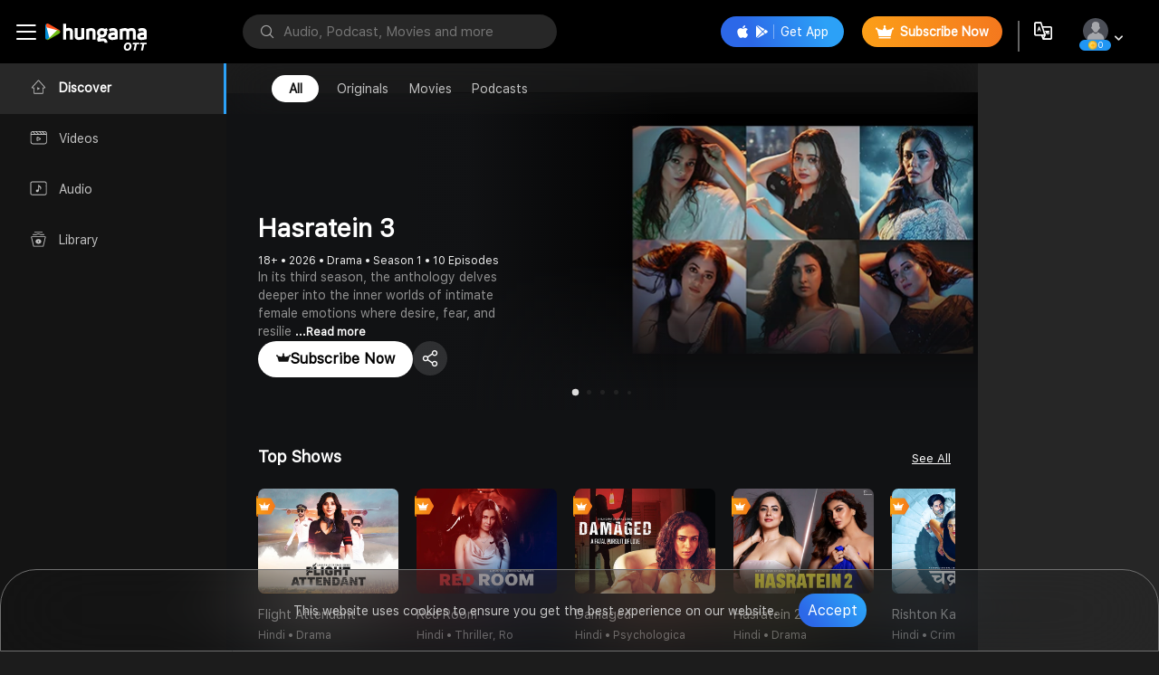

--- FILE ---
content_type: image/svg+xml
request_url: https://www.hungama.com/assets/hungama-icons/icons/right.svg
body_size: 254
content:
<svg xmlns="http://www.w3.org/2000/svg" width="19.947" height="44.505" viewBox="0 0 19.947 44.505">
  <path id="Path_44502" data-name="Path 44502" d="M-8256.189,49.824l16.336,20.143-16.336,20.143" transform="translate(8258.3 -47.714)" fill="none" stroke="#9f9f9f" stroke-linecap="round" stroke-linejoin="round" stroke-width="3"/>
</svg>


--- FILE ---
content_type: application/javascript; charset=UTF-8
request_url: https://www.hungama.com/193.616eb6c4959f2008.js
body_size: 5447
content:
"use strict";(self.webpackChunkhungama_music_web=self.webpackChunkhungama_music_web||[]).push([[193],{80193:(rt,d,s)=>{s.d(d,{w:()=>st});var t=s(29863),p=s(35966),c=s(99056),r=s(48340),a=s(38757),T=s(8929),h=s(7625),D=s(68185),f=s(52950),x=s(53935),y=s(41845),O=s(5070),v=s(41303),C=s(56443),m=s(69808),P=s(52308),E=s(89854);function A(n,l){if(1&n&&t._UZ(0,"i"),2&n){const e=t.oxw(3);t.Gre("icon-",null!=e.threedotData&&e.threedotData.isLiked?"favorited":"like","")}}function I(n,l){if(1&n&&t._UZ(0,"i"),2&n){const e=t.oxw(2).$implicit;t.Tol(null==e?null:e.icon)}}function S(n,l){if(1&n&&(t.TgZ(0,"span"),t._uU(1),t.ALo(2,"translate"),t.qZA()),2&n){const e=t.oxw(3);t.xp6(1),t.hij("\xa0",t.lcZ(2,1,null!=e.threedotData&&e.threedotData.isLiked?"Favourited":"Favourite"),"")}}function L(n,l){if(1&n&&(t.TgZ(0,"span"),t._uU(1),t.ALo(2,"translate"),t.qZA()),2&n){const e=t.oxw(2).$implicit;t.xp6(1),t.hij("\xa0",t.lcZ(2,1,null==e?null:e.title),"")}}function M(n,l){if(1&n&&(t.TgZ(0,"a",11),t.YNc(1,A,1,3,"i",12),t.YNc(2,I,1,3,"i",12),t.YNc(3,S,3,3,"span",5),t.YNc(4,L,3,3,"span",5),t.qZA()),2&n){const e=t.oxw(),o=e.$implicit;t.ekj("border_none",e.last),t.xp6(1),t.Q6J("ngIf","icon-like"===(null==o?null:o.icon)),t.xp6(1),t.Q6J("ngIf","icon-like"!==(null==o?null:o.icon)),t.xp6(1),t.Q6J("ngIf","icon-like"===(null==o?null:o.icon)),t.xp6(1),t.Q6J("ngIf","icon-like"!==(null==o?null:o.icon))}}function b(n,l){if(1&n&&t._UZ(0,"i"),2&n){const e=t.oxw(2).$implicit;t.Tol(null==e?null:e.icon)}}function Z(n,l){if(1&n&&t._UZ(0,"i"),2&n){const e=t.oxw(2).$implicit;t.Tol(null!=e&&e.icon?null==e?null:e.icon:"")}}function k(n,l){if(1&n&&(t.TgZ(0,"a",11),t.YNc(1,b,1,3,"i",12),t.TgZ(2,"span"),t._uU(3),t.ALo(4,"translate"),t.qZA(),t.YNc(5,Z,1,3,"i",12),t.qZA()),2&n){const e=t.oxw().$implicit;t.Akn("icon-tick"===(null==e?null:e.icon)?"justify-content: space-between":""),t.xp6(1),t.Q6J("ngIf","icon-tick"!==(null==e?null:e.icon)&&""!==(null==e?null:e.icon)),t.xp6(2),t.hij("\xa0",t.lcZ(4,5,null==e?null:e.title),""),t.xp6(2),t.Q6J("ngIf","icon-tick"===(null==e?null:e.icon)||""===(null==e?null:e.icon))}}function w(n,l){if(1&n&&t._UZ(0,"i"),2&n){const e=t.oxw(3);t.Gre("icon-",null!=e.threedotData&&e.threedotData.public?"lock":"unlock","")}}function U(n,l){if(1&n&&t._UZ(0,"i"),2&n){const e=t.oxw(2).$implicit;t.Tol(null==e?null:e.icon)}}function N(n,l){if(1&n&&(t.TgZ(0,"span"),t._uU(1),t.ALo(2,"translate"),t.qZA()),2&n){const e=t.oxw(3);t.xp6(1),t.hij("\xa0",t.lcZ(2,1,null!=e.threedotData&&e.threedotData.public?"menu_str_16":"make_playlist_public"),"")}}function Y(n,l){if(1&n&&(t.TgZ(0,"span"),t._uU(1),t.ALo(2,"translate"),t.qZA()),2&n){const e=t.oxw(2).$implicit;t.xp6(1),t.hij("\xa0",t.lcZ(2,1,null==e?null:e.title),"")}}function Q(n,l){if(1&n&&(t.TgZ(0,"a",11),t.YNc(1,w,1,3,"i",12),t.YNc(2,U,1,3,"i",12),t.YNc(3,N,3,3,"span",5),t.YNc(4,Y,3,3,"span",5),t.qZA()),2&n){const e=t.oxw(),o=e.$implicit;t.ekj("border_none",e.last),t.xp6(1),t.Q6J("ngIf","icon-lock"===(null==o?null:o.icon)),t.xp6(1),t.Q6J("ngIf","icon-lock"!==(null==o?null:o.icon)),t.xp6(1),t.Q6J("ngIf","icon-lock"===(null==o?null:o.icon)),t.xp6(1),t.Q6J("ngIf","icon-lock"!==(null==o?null:o.icon))}}function R(n,l){if(1&n){const e=t.EpF();t.ynx(0,7),t.TgZ(1,"button",8),t.NdJ("click",function(){const _=t.CHM(e).$implicit;return t.oxw().onThreeDotClick(_)}),t.YNc(2,M,5,6,"a",9),t.YNc(3,k,6,7,"a",10),t.YNc(4,Q,5,6,"a",9),t.qZA(),t.BQk()}if(2&n){const e=l.$implicit,i=t.oxw();t.xp6(2),t.Q6J("ngIf","TV_SHOW_DETAIL_LIST_THREE_DOTS"!==i.threeDotType&&"CREATE_PLAYLIST_GLOBAL_THREE_DOTS"!==i.threeDotType&&(!!i.isMusicStreaming||"Add to Playlist"!=(null==e?null:e.name))),t.xp6(1),t.Q6J("ngIf","TV_SHOW_DETAIL_LIST_THREE_DOTS"===i.threeDotType),t.xp6(1),t.Q6J("ngIf","CREATE_PLAYLIST_GLOBAL_THREE_DOTS"===i.threeDotType)}}function J(n,l){if(1&n&&(t.TgZ(0,"div")(1,"div",13),t._UZ(2,"i"),t._uU(3),t.qZA()()),2&n){const e=t.oxw();t.xp6(3),t.hij(" ",null==e.optionDetail?null:e.optionDetail.newTitle,"")}}function H(n,l){if(1&n&&t._UZ(0,"i"),2&n){const e=t.oxw(3).$implicit;t.Tol(null==e?null:e.icon)}}function B(n,l){1&n&&t._UZ(0,"img",25)}function q(n,l){if(1&n&&(t.TgZ(0,"span",26),t._uU(1),t.qZA()),2&n){const e=t.oxw(3).$implicit;t.ekj("font-3","1X"!=e.changedIcon),t.xp6(1),t.Oqu(e.changedIcon)}}function $(n,l){if(1&n&&t._UZ(0,"i"),2&n){const e=t.oxw(5);t.Tol(null!=e.optionDetail&&null!=e.optionDetail.data&&e.optionDetail.data.public?"icon-lock":"icon-unlock")}}function F(n,l){if(1&n&&(t.TgZ(0,"span"),t._uU(1),t.qZA()),2&n){const e=t.oxw(3).$implicit,i=t.oxw(2);t.xp6(1),t.hij(" ","Make Playlist Private"==(null==e?null:e.title)?null!=i.optionDetail&&null!=i.optionDetail.data&&i.optionDetail.data.public?"Make Playlist Private":"Make Playlist Public":null==e?null:e.title," ")}}function K(n,l){1&n&&(t.TgZ(0,"span"),t._UZ(1,"img",27),t.qZA())}function W(n,l){if(1&n&&(t.TgZ(0,"a",11),t.YNc(1,H,1,3,"i",12),t.YNc(2,B,1,0,"img",23),t.YNc(3,q,2,3,"span",24),t.YNc(4,$,1,3,"i",12),t.YNc(5,F,2,1,"span",5),t.YNc(6,K,2,0,"span",5),t.qZA()),2&n){const e=t.oxw(2).$implicit;t.Tol("icon-Download"==(null==e?null:e.icon)?"downlod-option":""),t.xp6(1),t.Q6J("ngIf","Sleep Timer"!=(null==e?null:e.title)&&"Make Playlist Private"!=(null==e?null:e.title)&&!e.changedIcon),t.xp6(1),t.Q6J("ngIf","Sleep Timer"==(null==e?null:e.title)),t.xp6(1),t.Q6J("ngIf",e&&e.changedIcon),t.xp6(1),t.Q6J("ngIf","Make Playlist Private"==(null==e?null:e.title)),t.xp6(1),t.Q6J("ngIf","Dolby"!=(null==e?null:e.title)),t.xp6(1),t.Q6J("ngIf","Dolby"==(null==e?null:e.title)||"Dolby"==(null==e?null:e.name))}}function G(n,l){1&n&&(t.TgZ(0,"a"),t._UZ(1,"img",28),t.qZA())}function j(n,l){1&n&&(t.TgZ(0,"a"),t._UZ(1,"img",29),t.qZA())}function z(n,l){if(1&n&&(t.TgZ(0,"span"),t._uU(1),t.qZA()),2&n){const e=t.oxw(3).$implicit;t.xp6(1),t.hij(" ",null==e?null:e.title," ")}}function X(n,l){1&n&&(t.TgZ(0,"span"),t._UZ(1,"img",32),t.qZA())}function V(n,l){1&n&&(t.TgZ(0,"span",33),t._UZ(1,"i",34),t._uU(2," Gold "),t.qZA())}function tt(n,l){if(1&n&&(t.TgZ(0,"a",30)(1,"span"),t.YNc(2,z,2,1,"span",5),t.YNc(3,X,2,0,"span",5),t.YNc(4,V,3,0,"span",31),t.qZA(),t._UZ(5,"i"),t.qZA()),2&n){const e=t.oxw(2).$implicit,i=t.oxw(2);t.xp6(2),t.Q6J("ngIf","Dolby"!=(null==e?null:e.title)),t.xp6(1),t.Q6J("ngIf","Dolby"==(null==e?null:e.title)),t.xp6(1),t.Q6J("ngIf",!("HD"!=(null==e?null:e.title)&&"Dolby"!=(null==e?null:e.title)&&"HD"!=(null==e?null:e.name)&&"Dolby"!=(null==e?null:e.name)||null!=i.userDetails&&i.userDetails.isGold)),t.xp6(1),t.Tol(null==e?null:e.icon)}}function et(n,l){if(1&n){const e=t.EpF();t.TgZ(0,"li",19),t.NdJ("click",function(){t.CHM(e);const o=t.oxw().$implicit;return t.oxw(2).onClickOptions(o),"icon-tick"===(null==o?null:o.icon)}),t.TgZ(1,"div",20),t.YNc(2,W,7,8,"a",21),t.YNc(3,G,2,0,"a",5),t.YNc(4,j,2,0,"a",5),t.qZA(),t.YNc(5,tt,6,6,"a",22),t.qZA()}if(2&n){const e=t.oxw().$implicit,i=t.oxw(2);t.xp6(2),t.Q6J("ngIf",e&&"icon-tick"!==(null==e?null:e.icon)),t.xp6(1),t.Q6J("ngIf",("HD"==(null==e?null:e.title)||"Dolby"==(null==e?null:e.title)||"HD"==(null==e?null:e.name)||"Dolby"==(null==e?null:e.name))&&(null==i.optionDetail||null==i.optionDetail.data?null:i.optionDetail.data.userId)!=i.userType),t.xp6(1),t.Q6J("ngIf",!("HD"!=(null==e?null:e.title)&&"Dolby"!=(null==e?null:e.title)&&"Music Quality"!=(null==e?null:e.title)&&"Sleep Timer"!=(null==e?null:e.title)&&"HD"!=(null==e?null:e.name)&&"Dolby"!=(null==e?null:e.name)&&"Music Quality"!=(null==e?null:e.name)&&"Sleep Timer"!=(null==e?null:e.name)||null!=i.userDetails&&i.userDetails.isGold)),t.xp6(1),t.Q6J("ngIf","icon-tick"===(null==e?null:e.icon))}}function nt(n,l){if(1&n&&(t.ynx(0),t.YNc(1,et,6,4,"li",18),t.BQk()),2&n){const e=l.$implicit,i=t.oxw(2);t.xp6(1),t.Q6J("ngIf",!!i.isMusicStreaming||"Add to Playlist"!=(null==e?null:e.name))}}function it(n,l){if(1&n){const e=t.EpF();t.TgZ(0,"ul",14),t.YNc(1,nt,2,1,"ng-container",15),t.TgZ(2,"div",16)(3,"a",17),t.NdJ("click",function(){t.CHM(e);const o=t.oxw();return o.optionDetail.isOptionShow=!1,o.closePopup()}),t._uU(4),t.ALo(5,"translate"),t.qZA()()()}if(2&n){const e=t.oxw();t.xp6(1),t.Q6J("ngForOf",null==e.optionDetail?null:e.optionDetail.itemList),t.xp6(3),t.Oqu(t.lcZ(5,2,"music_player_str_15"))}}function ot(n,l){if(1&n){const e=t.EpF();t.TgZ(0,"ul",36)(1,"li",37),t.NdJ("click",function(){const _=t.CHM(e).$implicit;return t.oxw(2).onClickOptions(_)}),t.TgZ(2,"div",38)(3,"a",39),t._uU(4),t.qZA(),t.TgZ(5,"p",40),t._uU(6),t.qZA()()()()}if(2&n){const e=l.$implicit;t.xp6(4),t.Oqu(null==e?null:e.title),t.xp6(2),t.Oqu(null==e?null:e.subTitle)}}function lt(n,l){if(1&n){const e=t.EpF();t.ynx(0),t.YNc(1,ot,7,2,"ul",35),t.TgZ(2,"div",16)(3,"a",17),t.NdJ("click",function(){t.CHM(e);const o=t.oxw();return o.optionDetail.isOptionShow=!1,o.closePopup()}),t._uU(4),t.ALo(5,"translate"),t.qZA()(),t.BQk()}if(2&n){const e=t.oxw();t.xp6(1),t.Q6J("ngForOf",null==e.optionDetail?null:e.optionDetail.itemList),t.xp6(3),t.Oqu(t.lcZ(5,2,"music_player_str_15"))}}let st=(()=>{class n{constructor(e,i,o,_,u,_t,at){this.eventTrackingService=e,this.userService=i,this.playerService=o,this.ssoStorageService=_,this.storageService=u,this.notificationService=_t,this.router=at,this.threeDotType={},this.threedotData={},this.onTreeDotOptionChange=new t.vpe,this.isMusicQality=!1,this.isLast=!1,this.treeDotOption=r.zl,this.finalThreeDotList=[],this.destroyS$=new T.xQ,this.userType=c.AR.GOLD,this.optionDetail={},this.optionDetails=new t.vpe,this.isMusicStreaming=!0,this.music_qlty="No",this.music_qlty_type="No",this.playbackSpeedData={},this.userDetails=this.ssoStorageService.getUserDetails(),this.ssoStorageService.getUserDetailsObs().pipe((0,h.R)(this.destroyS$)).subscribe(g=>{g&&!this.userDetails&&(this.userDetails=JSON.parse(g))});const ct=this.storageService.getMusicStreamingStatus();this.isMusicStreaming="true"==ct}ngOnInit(){this.device_name=localStorage.getItem("DeviceType"),this.finalThreeDotList=this.removePlayNextInLastSong(),"CREATE_PLAYLIST_GLOBAL_THREE_DOTS"==this.threeDotType&&(this.rowsPlayList&&this.rowsPlayList.length&&this.addThreeDotOption(),this.rowsPlayList&&!this.rowsPlayList.length&&this.removeThreeDotOption())}ngOnChanges(e){this.finalThreeDotList=this.removePlayNextInLastSong()}getMusicPlaybackSettings(){const e=this.ssoStorageService.getUserDetails();!e||!e.user_id||this.userService.getGeneralSetting(e.user_id,p.Fh.MUSIC_PLAYBACK).pipe((0,h.R)(this.destroyS$)).subscribe(i=>{var o;i&&i.data&&(this.musicCallBackList=(null===(o=null==i?void 0:i.data)||void 0===o?void 0:o.data)||[],this.finalThreeDotList=this.finalThreeDotList.map(_=>({name:_.name,title:_.title})))})}postMusicPlaybackSetting(){this.ssoStorageService.getUserDetails()}onThreeDotClick(e){this.trackEvent(e),"TV_SHOW_DETAIL_LIST_THREE_DOTS"===this.threeDotType&&a.l.changeVideoQualityThreeDot(e,this.treeDotOption,this.threeDotType),this.onTreeDotOptionChange.emit(e),"edit_playlist"==e.title&&this.playerService.onEditPlaylistClick(!0)}onScroll(e){this.timeoutId=setTimeout(()=>{"TV_SHOW_DETAIL_LIST_THREE_DOTS"===this.threeDotType&&(a.l.initizationThreeDotOnScroll(this.treeDotOption,this.threeDotType),this.finalThreeDotList=this.removePlayNextInLastSong())},200)}removePlayNextInLastSong(){return this.isLast?(this.treeDotOption[this.threeDotType]||[]).filter(e=>"Play Next"!=e.name):this.treeDotOption[this.threeDotType]||[]}removeThreeDotOption(){"CREATE_PLAYLIST_GLOBAL_THREE_DOTS"===this.threeDotType&&this.changeCreatePlayListThreeDots("REMOVE")}addThreeDotOption(){"CREATE_PLAYLIST_GLOBAL_THREE_DOTS"===this.threeDotType&&this.changeCreatePlayListThreeDots("ADD")}changeCreatePlayListThreeDots(e){e&&"REMOVE"==e?r.zl[this.threeDotType]=[{icon:"icon-Remove",name:"Delete Playlist",title:"menu_str_18"}]:e&&"ADD"==e&&(r.zl[this.threeDotType]=[{icon:"icon-share",name:"Share with Friends",title:"popup_str_101"},{icon:"icon-edit",name:"Edit PLaylist",title:"menu_str_15"},{icon:"icon-Add-to-Queue",name:"Add to Queue",title:"add_to_queue"},{icon:"icon-Make-playlist-Private",name:"Make Playlist Private",title:"menu_str_16"},{icon:"icon-Remove",name:"Delete Playlist",title:"menu_str_18"}])}trackEvent(e){this.eventTrackingService.trackEvent("3 Dots Clicked",{Source:e.name,action:e.name,Device:this.device_name},[c.F5.MOENGAGE,c.F5.AMPLITUDE,c.F5.MIXPANEL])}closeNotificationPopup(e,i){a.l.bodyOverflowAuto(),this.optionDetail.isOptionShow=!1}onClickOptions(e){if(("HD"==(null==e?void 0:e.name)||"Dolby"==(null==e?void 0:e.name))&&1!=this.userDetails.isGold)return void this.buyHungamaGold();if(("HD"==e.name||"Auto (Recommended)"==e.name||"High"==e.name||"Medium"==e.name||"Dolby"==e.name)&&this.setAudioQuality("Auto (Recommended)"==e.name?"Auto":e.name),"Yes"==this.music_qlty&&(1==this.userDetails.isGold||null!=localStorage.getItem("MINI_PLAYER_SET")||null!=localStorage.getItem("MINI_PLAYER_SET")))return this.optionDetail.isOptionShow=!1,this.closePopup(),this.subscribtionpop_up(this.music_qlty_type),void(this.music_qlty="No");1!=this.userDetails.isGold&&("Music Quality"==e.title||"Sleep Timer"==e.title)&&("Sleep Timer"==e.title&&(this.music_qlty_type="sleep_timer"),this.music_qlty="Yes"),("1X"==e.title||"1.25X"==e.title||"1.5X"==e.title)&&(this.manageIconTick(),this.storageService.setPlayBackSpeed(JSON.stringify([{type:"PLAYBACK_SPEED",title:e.title}])));const i={type:this.optionDetail.type,isOptionShow:!1,data:this.optionDetail.data?this.optionDetail.data:{},selectedTab:e};this.trackEvent(e),a.l.bodyOverflowHidden(),this.optionDetails.emit(i)}buyHungamaGold(){var e;const i=null===(e=this.userDetails)||void 0===e?void 0:e.user_id;if(!this.userDetails||"false"==this.userDetails.real_user||!i)return void this.router.navigate("web"==this.device_name?["/auth"]:["/mobile-auth"]);const o=window.location.href,_=a.l.getPaymentAuthURL("plan",i,"subscription",o,"",this.userDetails);window.location=_}subscribtionpop_up(e){let i="streaming_quality";"sleep_timer"==e&&(i="sleeptimer"),localStorage.setItem("popup_type",i),a.l.subscribtionpop_up_2("",this.notificationService)}manageIconTick(){var e;null===(e=this.optionDetail)||void 0===e||e.itemList.forEach(i=>{i.icon=""})}closePopup(){a.l.bodyOverflowAutoMobile()}getPlayBackSpeed(e){let i=this.storageService.getPlayBackSpeed();return null!=i&&(i=JSON.parse(i)[0],this.playbackSpeedData=i,"Playback Speed"==e&&"PLAYBACK_SPEED"==i.type&&("1X"==i.title||"1.25X"==i.title||"1.5X"==i.title))}setAudioQuality(e){("Auto"==e||"High"==e||"Medium"==e||"Data Saver"==e||"HD"==e||"Dolby"==e)&&(this.storageService.selectedAudioQuality=e,localStorage.setItem("STREMING_QUALITY",e))}ngOnDestroy(){this.timeoutId&&clearTimeout(this.timeoutId),this.destroyS$.next(),this.destroyS$.complete()}}return n.\u0275fac=function(e){return new(e||n)(t.Y36(D.f),t.Y36(f.K),t.Y36(x.l),t.Y36(y.T),t.Y36(O.V),t.Y36(v.n),t.Y36(C.F0))},n.\u0275cmp=t.Xpm({type:n,selectors:[["app-three-dots"]],hostBindings:function(e,i){1&e&&t.NdJ("scroll",function(){return i.onScroll()},!1,t.Jf7)},inputs:{threeDotType:"threeDotType",threedotData:"threedotData",rowsPlayList:"rowsPlayList",isLast:"isLast",TYPE_THREE_DOTS:"TYPE_THREE_DOTS",optionDetail:"optionDetail"},outputs:{onTreeDotOptionChange:"onTreeDotOptionChange",optionDetails:"optionDetails"},features:[t.TTD],decls:8,vars:4,consts:[["class","comupter-three-dots-list",4,"ngFor","ngForOf"],["id","music",1,"cdropdown-popupbox","mobile-three-dots-list"],["id","three-dot-popup",1,"music-player-popup"],[1,"minimize-popup",3,"click"],[1,"minimize-popup-border"],[4,"ngIf"],["class","music_pop_listing",4,"ngIf"],[1,"comupter-three-dots-list"],["ngbDropdownItem","",3,"click"],["class","cursor-pointer",3,"border_none",4,"ngIf"],["class","cursor-pointer",3,"style",4,"ngIf"],[1,"cursor-pointer"],[3,"class",4,"ngIf"],[1,"cdnTitle"],[1,"music_pop_listing"],[4,"ngFor","ngForOf"],[1,"pop-close-btn-box"],[1,"button-transparent","btn-118","cursor-pointer",3,"click"],[3,"click",4,"ngIf"],[3,"click"],[2,"display","flex","justify-content","space-between"],["class","cursor-pointer",3,"class",4,"ngIf"],["class","tick cursor-pointer",4,"ngIf"],["src","https://assetsun.hungama.com/images/sleep-timer.svg","class","sleep-timer-icon",4,"ngIf"],["style","font-size: 5vw; margin-right: 5vw;",3,"font-3",4,"ngIf"],["src","https://assetsun.hungama.com/images/sleep-timer.svg",1,"sleep-timer-icon"],[2,"font-size","5vw","margin-right","5vw"],["src","https://pwa-un.hungama.com/images/dolby-atmos-icon.svg","alt","dolby",1,"dolby-icon"],["src","https://pwa-un.hungama.com/images/gold-btn.svg","alt",""],["src","https://assetsun.hungama.com/image/gold-btn.svg","alt","ott_user",2,"width","auto","height","auto"],[1,"tick","cursor-pointer"],["class","qlty-h-gold-btn",4,"ngIf"],["loading","lazy","src","https://pwa-un.hungama.com/images/dolby-atmos-icon.svg","alt","dolby",1,"dolby-icon"],[1,"qlty-h-gold-btn"],[1,"icon-gold"],["class","pop-listingrow",4,"ngFor","ngForOf"],[1,"pop-listingrow"],[1,"pop-listingrow",3,"click"],[1,"pop-dbox"],[1,"pop-t1","cursor-pointer"],[1,"pop-t2"]],template:function(e,i){1&e&&(t.YNc(0,R,5,3,"ng-container",0),t.TgZ(1,"div",1)(2,"div",2)(3,"div",3),t.NdJ("click",function(){return i.optionDetail.isOptionShow=!1,i.closePopup()}),t._UZ(4,"div",4),t.qZA(),t.YNc(5,J,4,1,"div",5),t.YNc(6,it,6,4,"ul",6),t.YNc(7,lt,6,4,"ng-container",5),t.qZA()()),2&e&&(t.Q6J("ngForOf",i.finalThreeDotList),t.xp6(5),t.Q6J("ngIf",i.optionDetail&&i.optionDetail.newTitle),t.xp6(1),t.Q6J("ngIf","radio-mood"!==(null==i.optionDetail?null:i.optionDetail.type)),t.xp6(1),t.Q6J("ngIf","radio-mood"===(null==i.optionDetail?null:i.optionDetail.type)))},directives:[m.sg,P.TH,m.O5],pipes:[E.X$],styles:[".player-center-area[_ngcontent-%COMP%]{display:flex;justify-content:center}.justify-content-end[_ngcontent-%COMP%]{justify-content:flex-end}.player-threedotpopup[_ngcontent-%COMP%]{width:243px;height:305px;border:1px solid #33303094;position:fixed;z-index:9999;bottom:55px;right:50px;border-radius:10px;background:#000000db}@supports ((-webkit-backdrop-filter: initial) or (backdrop-filter: initial)){.player-threedotpopup[_ngcontent-%COMP%]{-webkit-backdrop-filter:blur(29px);backdrop-filter:blur(29px);-moz-backdrop-filter:blur(29px);background:#000000b3}}.dropdown[_ngcontent-%COMP%]{z-index:99999!important}.paddthreedot[_ngcontent-%COMP%]{padding:10px 20px 0}.paddthreedot[_ngcontent-%COMP%]   ul[_ngcontent-%COMP%]{padding:0}.paddthreedot[_ngcontent-%COMP%]   ul[_ngcontent-%COMP%]   li[_ngcontent-%COMP%]   a[_ngcontent-%COMP%]{border-bottom:1px solid #a6a2a238;padding:14px 0;color:#f5f5f5;font-size:16px;display:block}.paddthreedot[_ngcontent-%COMP%]   ul[_ngcontent-%COMP%]   li[_ngcontent-%COMP%]   a[_ngcontent-%COMP%]   img[_ngcontent-%COMP%]{margin-right:15px}.paddthreedot[_ngcontent-%COMP%]   ul[_ngcontent-%COMP%]   li[_ngcontent-%COMP%]:last-child   a[_ngcontent-%COMP%]{border:0px;padding-bottom:0}.border_none[_ngcontent-%COMP%]{border-bottom:none!important}"]}),n})()}}]);

--- FILE ---
content_type: application/javascript; charset=UTF-8
request_url: https://www.hungama.com/912.6c06ee5ed98d1bea.js
body_size: 37581
content:
"use strict";(self.webpackChunkhungama_music_web=self.webpackChunkhungama_music_web||[]).push([[912],{10912:(Gt,H,h)=>{h.r(H),h.d(H,{UserProfileModule:()=>It});var C=h(69808),N=h(56443),Q=h(70655),T=h(99056),W=h(35966),U=h(48968),v=h(38757),b=h(74538),M=h(8929),A=h(7625),R=h(45800),V=h(92340),e=h(29863),G=h(5070),z=h(4892),L=h(41845),Y=h(68185),E=h(52950),ee=h(98839),$=h(54209),te=h(6800),O=h(63601),D=h(89854),ie=h(93341);function ne(o,s){if(1&o){const t=e.EpF();e.TgZ(0,"div",13)(1,"h1",14),e._uU(2),e.ALo(3,"translate"),e.qZA(),e.TgZ(4,"div",15),e._UZ(5,"img",16),e._uU(6," \xa0\xa0 "),e.TgZ(7,"span",17),e._uU(8,"500"),e.qZA()(),e.TgZ(9,"div",18)(10,"div",19)(11,"h3",20),e._uU(12),e.ALo(13,"translate"),e.qZA()(),e.TgZ(14,"ul",21)(15,"li",22),e.NdJ("click",function(){return e.CHM(t),e.oxw().redirectToLogin("email")}),e.TgZ(16,"a",23),e._UZ(17,"img",24),e.qZA()(),e.TgZ(18,"li",22),e.NdJ("click",function(n){return e.CHM(t),e.oxw().loginWithSocialApp("Google",n)}),e.TgZ(19,"a",25),e.NdJ("click",function(n){return n.preventDefault()}),e._UZ(20,"img",26),e.qZA()(),e.TgZ(21,"li",22),e.NdJ("click",function(n){return e.CHM(t),e.oxw().loginWithSocialApp("Facebook",n)}),e.TgZ(22,"a",25),e.NdJ("click",function(n){return n.preventDefault()}),e._UZ(23,"img",27),e.qZA()(),e.TgZ(24,"li",22),e.NdJ("click",function(n){e.CHM(t);const a=e.MAs(28);return e.oxw().loginWithApple(a,n)}),e.TgZ(25,"a",25),e.NdJ("click",function(n){return n.preventDefault()}),e._UZ(26,"img",28),e.qZA()()(),e._UZ(27,"div",29,30),e.qZA(),e.TgZ(29,"div",31),e.NdJ("click",function(){return e.CHM(t),e.oxw().redirectToLogin("mobile")}),e.TgZ(30,"a",32),e._uU(31),e.ALo(32,"translate"),e.qZA()()()}2&o&&(e.xp6(2),e.hij(" ",e.lcZ(3,3,"general_setting_str_49")," "),e.xp6(10),e.hij(" ",e.lcZ(13,5,"login_str_12")," "),e.xp6(19),e.Oqu(e.lcZ(32,7,"profile_str_40")))}function oe(o,s){if(1&o&&e._UZ(0,"img",54),2&o){const t=e.oxw(2);e.s9C("src",null==t.userDetails?null:t.userDetails.icon,e.LSH)}}function ae(o,s){1&o&&(e.TgZ(0,"span"),e._UZ(1,"img",55),e.qZA())}function se(o,s){1&o&&(e.TgZ(0,"span"),e._UZ(1,"img",56),e.qZA())}function le(o,s){if(1&o){const t=e.EpF();e.TgZ(0,"div")(1,"div",33),e.NdJ("click",function(){return e.CHM(t),e.oxw().redirectToActivity()}),e.TgZ(2,"img",34),e.NdJ("error",function(){e.CHM(t);const n=e.oxw();return n.storageService.setDefaultImage(null==n.userDetails?null:n.userDetails.profileImage,"image")}),e.qZA(),e.TgZ(3,"div",35)(4,"p")(5,"span",36),e._uU(6),e.ALo(7,"translate"),e.qZA(),e._UZ(8,"br"),e.TgZ(9,"a",37),e._uU(10),e.ALo(11,"translate"),e.qZA()()(),e._UZ(12,"span",38),e.qZA(),e._UZ(13,"hr",39),e.TgZ(14,"div",40)(15,"div",41)(16,"span",42),e._uU(17),e.ALo(18,"translate"),e.qZA(),e._UZ(19,"br"),e.TgZ(20,"div",43)(21,"div",44),e._UZ(22,"img",45),e.qZA(),e.TgZ(23,"span",46),e._uU(24),e.ALo(25,"numberSuffix"),e.qZA()()(),e.TgZ(26,"div",47)(27,"div"),e.YNc(28,oe,1,1,"img",48),e.YNc(29,ae,2,0,"span",12),e.YNc(30,se,2,0,"span",12),e.TgZ(31,"span"),e._uU(32),e.qZA()()()(),e.TgZ(33,"p",49),e._uU(34),e.ALo(35,"translate"),e.qZA(),e.TgZ(36,"div",50)(37,"a",51),e.NdJ("click",function(){return e.CHM(t),e.oxw().redirctToEarnCoin()}),e._UZ(38,"span",52),e._uU(39),e.ALo(40,"translate"),e.qZA(),e._uU(41," \xa0\xa0\xa0\xa0 "),e.TgZ(42,"a",51),e.NdJ("click",function(){return e.CHM(t),e.oxw().redirectToRedeem()}),e._UZ(43,"span",53),e._uU(44),e.ALo(45,"translate"),e.qZA()()()}if(2&o){const t=e.oxw();e.Gre("logged-in-plan-box ",(null==t.userDetails?null:t.userDetails.boxClass)||"free-plan-box",""),e.xp6(2),e.s9C("src",(null==t.userDetails?null:t.userDetails.profileImage)||(null==t.userDetails?null:t.userDetails.alternateProfileImage),e.LSH),e.s9C("alt",(null==t.userDetails?null:t.userDetails.profileImage)||(null==t.userDetails?null:t.userDetails.alternateProfileImage)),e.xp6(3),e.Akn("gold-plan-box"===(null==t.userDetails?null:t.userDetails.boxClass)?"font-weight: bold;":""),e.xp6(1),e.AsE(" ",e.lcZ(7,35,"profile_str_1"),", ",null!=t.userDetails&&t.userDetails.firstName&&null!=t.userDetails&&t.userDetails.lastName?(null==t.userDetails?null:t.userDetails.firstName)+(null==t.userDetails?null:t.userDetails.lastName):null==t.userDetails?null:t.userDetails.handleName,""),e.xp6(3),e.Gre("view-profile ",null!=t.userDetails&&t.userDetails.icon?"":"gold-plan-box"===(null==t.userDetails?null:t.userDetails.boxClass)?"text-black":"text-white",""),e.xp6(1),e.Oqu(e.lcZ(11,37,"profile_str_34")),e.xp6(7),e.Oqu(e.lcZ(18,39,"reward_str_3")),e.xp6(7),e.hij(" ",e.lcZ(25,41,null==t.userDetails?null:t.userDetails.total),""),e.xp6(3),e.Gre("coin-type-box ",null!=t.userDetails&&t.userDetails.icon?"":"gold-plan-box"===(null==t.userDetails?null:t.userDetails.boxClass)?"gold-type-box btn-gold-oppacity":"coin-free-type-box",""),e.xp6(1),e.Q6J("ngIf",null==t.userDetails?null:t.userDetails.icon),e.xp6(1),e.Q6J("ngIf","add-free-plan-box"===(null==t.userDetails?null:t.userDetails.boxClass)),e.xp6(1),e.Q6J("ngIf","gold-plan-box"===(null==t.userDetails?null:t.userDetails.boxClass)),e.xp6(2),e.Oqu("Gold User"==(null==t.userDetails?null:t.userDetails.user_membership_type)?"Subscribed":(null==t.userDetails?null:t.userDetails.user_membership_type)||"Free User"),e.xp6(2),e.hij(" ",e.lcZ(35,43,"profile_str_120")," "),e.xp6(3),e.Gre("button-transparent w-100  ",null==t.userDetails?null:t.userDetails.boxClass," cursor-pointer"),e.ekj("btn-gold-bg",null==t.userDetails?null:t.userDetails.isGold),e.xp6(2),e.Oqu(e.lcZ(40,45,"profile_str_36")),e.xp6(3),e.Gre("button-transparent w-100 ",null==t.userDetails?null:t.userDetails.boxClass," cursor-pointer"),e.ekj("btn-gold-bg",null==t.userDetails?null:t.userDetails.isGold),e.xp6(2),e.hij("\xa0 ",e.lcZ(45,47,"reward_str_5")," ")}}function re(o,s){if(1&o){const t=e.EpF();e.TgZ(0,"a")(1,"div",63),e.NdJ("click",function(){e.CHM(t);const n=e.oxw().$implicit;return e.oxw(2).optionSelected("Settings",n)}),e.TgZ(2,"div",64)(3,"h3"),e._uU(4),e.ALo(5,"translate"),e.qZA(),e.TgZ(6,"p"),e._uU(7),e.ALo(8,"translate"),e.qZA()(),e.TgZ(9,"div",65),e._UZ(10,"img",66),e.qZA()()()}if(2&o){const t=e.oxw().$implicit,i=e.oxw().$implicit;e.xp6(1),e.ekj("list-item-last",null==t?null:t.item_last),e.xp6(2),e.ekj("list-item-highlight",null==t?null:t.highlight),e.xp6(1),e.hij(" ",e.lcZ(5,7,null==t?null:t.title),""),e.xp6(3),e.Oqu(e.lcZ(8,9,null==t?null:t.subTitle)),e.xp6(3),e.s9C("src",null==i?null:i.image,e.LSH)}}function ce(o,s){if(1&o&&(e.ynx(0),e.YNc(1,re,11,11,"a",12),e.BQk()),2&o){const t=s.$implicit;e.xp6(1),e.Q6J("ngIf",null==t?null:t.title)}}function ue(o,s){if(1&o&&(e.ynx(0),e.TgZ(1,"div",57)(2,"div",58)(3,"div",59)(4,"h2",60),e._uU(5),e.ALo(6,"translate"),e.qZA()()(),e.TgZ(7,"div",61)(8,"div",62),e.YNc(9,ce,2,1,"ng-container",10),e.qZA()()(),e.BQk()),2&o){const t=s.$implicit;e.xp6(5),e.hij(" ",e.lcZ(6,6,null==t?null:t.header)," "),e.xp6(2),e.ekj("inner-list-box-reset",null==t?null:t.settings)("pb-50per",null==t?null:t.general),e.xp6(2),e.Q6J("ngForOf",null==t?null:t.data)}}function pe(o,s){if(1&o){const t=e.EpF();e.TgZ(0,"div",67)(1,"a",68),e.NdJ("click",function(){return e.CHM(t),e.oxw().buyHungamaGold()}),e._UZ(2,"span",69),e.TgZ(3,"span",70),e._uU(4),e.ALo(5,"translate"),e.qZA()()()}2&o&&(e.xp6(4),e.Oqu(e.lcZ(5,1,"general_setting_str_46")))}function ge(o,s){if(1&o){const t=e.EpF();e.TgZ(0,"div",67)(1,"p"),e._uU(2,"Unlock unlimited downloads"),e.qZA(),e.TgZ(3,"a",68),e.NdJ("click",function(){return e.CHM(t),e.oxw().buyHungamaGold()}),e._UZ(4,"span",69),e.TgZ(5,"span",70),e._uU(6),e.ALo(7,"translate"),e.qZA()()()}2&o&&(e.xp6(6),e.Oqu(e.lcZ(7,1,"general_setting_str_47")))}function de(o,s){if(1&o){const t=e.EpF();e.ynx(0),e.TgZ(1,"div",71)(2,"div",72)(3,"div",73),e.NdJ("click",function(){return e.CHM(t),e.oxw().cancel()}),e._UZ(4,"div",74),e.qZA(),e.TgZ(5,"div",75)(6,"div",76),e._uU(7),e.ALo(8,"translate"),e.qZA(),e.TgZ(9,"p",77),e._uU(10),e.ALo(11,"translate"),e.qZA(),e.TgZ(12,"div",78)(13,"a",79),e.NdJ("click",function(){return e.CHM(t),e.oxw().cancel()}),e._uU(14),e.ALo(15,"translate"),e.qZA(),e.TgZ(16,"a",80),e.NdJ("click",function(){e.CHM(t);const n=e.oxw();return n.ssoStorageService.logout(),n.redirectToLogin("")}),e._uU(17),e.ALo(18,"translate"),e.qZA()()()()(),e.BQk()}2&o&&(e.xp6(7),e.Oqu(e.lcZ(8,4,"profile_str_33")),e.xp6(3),e.hij(" ",e.lcZ(11,6,"profile_str_109"),""),e.xp6(4),e.Oqu(e.lcZ(15,8,"download_str_3")),e.xp6(3),e.hij("",e.lcZ(18,10,"profile_str_33")," "))}function _e(o,s){if(1&o){const t=e.EpF();e.ynx(0),e.TgZ(1,"div",81)(2,"div",72)(3,"div",73),e.NdJ("click",function(){return e.CHM(t),e.oxw().cancel()}),e._UZ(4,"div",74),e.qZA(),e.TgZ(5,"div",82)(6,"div",83),e._uU(7),e.ALo(8,"translate"),e.qZA(),e.TgZ(9,"p",84),e._uU(10),e.ALo(11,"translate"),e.qZA(),e.TgZ(12,"div",85)(13,"div",86),e._UZ(14,"img",87),e.TgZ(15,"div"),e._uU(16),e.ALo(17,"translate"),e.qZA()(),e.TgZ(18,"div",86),e._UZ(19,"img",87),e.TgZ(20,"div"),e._uU(21),e.ALo(22,"translate"),e.qZA()(),e.TgZ(23,"div",86),e._UZ(24,"img",87),e.TgZ(25,"div"),e._uU(26),e.ALo(27,"translate"),e.qZA()(),e.TgZ(28,"div",86),e._UZ(29,"img",87),e.TgZ(30,"div"),e._uU(31),e.ALo(32,"translate"),e.qZA()(),e.TgZ(33,"div",86),e._UZ(34,"img",87),e.TgZ(35,"div"),e._uU(36),e.ALo(37,"translate"),e.qZA()()(),e.TgZ(38,"div",78)(39,"a",79),e.NdJ("click",function(){return e.CHM(t),e.oxw().delete()}),e._uU(40),e.ALo(41,"translate"),e.qZA(),e.TgZ(42,"a",80),e.NdJ("click",function(){return e.CHM(t),e.oxw().cancel()}),e._uU(43),e.ALo(44,"translate"),e.qZA()()()()(),e.BQk()}2&o&&(e.xp6(7),e.hij(" ",e.lcZ(8,9,"popup_str_107")," "),e.xp6(3),e.Oqu(e.lcZ(11,11,"popup_str_92")),e.xp6(6),e.hij(" ",e.lcZ(17,13,"popup_str_93")," "),e.xp6(5),e.Oqu(e.lcZ(22,15,"popup_str_94")),e.xp6(5),e.hij(" ",e.lcZ(27,17,"popup_str_95")," "),e.xp6(5),e.Oqu(e.lcZ(32,19,"popup_str_96")),e.xp6(5),e.hij("",e.lcZ(37,21,"popup_str_97")," "),e.xp6(4),e.hij(" ",e.lcZ(41,23,"popup_str_5")," "),e.xp6(3),e.Oqu(e.lcZ(44,25,"download_str_3")))}let me=(()=>{class o{constructor(t,i,n,a,c,m,x,y,I,P,Z){this.storageService=t,this.subscribePopupService=i,this.ssoStorageService=n,this.eventTrackingService=a,this.activatedRoute=c,this.userService=m,this.footerCatalogService=x,this.router=y,this.socialAuthService=I,this.ssoService=P,this.redirectService=Z,this.userSettingOptions=U.sE.getOptions(this.ssoStorageService),this.logOutClick=!1,this.deleteAccountPopup=!1,this.subscriptionType=T.AR,this.activeTab=W.m6.GENRAL_SETTING,this.destroy$=new M.xQ,this.breadcrumb=this.storageService.getBreadcrumb(),this.userDetails=this.ssoStorageService.getUserDetails(),null!==localStorage.getItem("DeviceType")||v.l.getDeviceType(),this.device_name=localStorage.getItem("DeviceType")}ngOnInit(){this.createLinkForCanonicalURL(),this.ssoStorageService.getUserDetailsObs().pipe((0,A.R)(this.destroy$)).subscribe(t=>{t?(this.userDetails=JSON.parse(t),this.userSettingOptions=U.sE.getOptions(this.ssoStorageService)):(this.userDetails=null,this.userSettingOptions=U.sE.getOptions(this.ssoStorageService))})}onback(){var t;this.router.navigate([null===(t=this.breadcrumb)||void 0===t?void 0:t.activePage]),this.storageService.setBreadcrumb(Object.assign(this.breadcrumb,{activeTab:"home"})),this.trackGoogleADsBackEvent()}optionSelected(t,i){if("Share App"!==i.name){if("Log out"===i.name)return v.l.bodyOverflowHidden(),this.trackGoogleADsClickEvent("logout"),void(this.logOutClick=!0);if("Login"!==i.name)if("Delete Account"!==i.name)if("Help & Support"!==i.name){if("Terms And Conditions"===i.name)return this.router.navigate([b.of.MAIN_ROUTING.CONDITIONS]),void this.trackTermAndConditionEvent();if("Privacy Policy"===i.name)return this.router.navigate([b.of.MAIN_ROUTING.PRIVACY_POLICY]),void this.trackTermAndConditionEvent();if("Settings"!==t);else{const n=v.l.removeUnwantedChar(i.name);this.router.navigateByUrl(b.of.MAIN_ROUTING.PROFILE_SETTING,{skipLocationChange:!0}).then(()=>this.router.navigate([b.of.MAIN_ROUTING.PROFILE_SETTING,n]))}}else this.router.navigate([b.of.MAIN_ROUTING.CONTACT_US]);else this.deleteAccount();else this.redirectToLogin("")}else v.l.sharepwa({url:"https://go.onelink.me/4LX1?pid=af_app_invites&af_referrer_customer_id=893878919&af_referrer_name=+&af_cost_value=50&af_referrer_uid=1654068904144-9186432980969121165&af_channel=&af_siteid=com.hungama.myplay.activity&af_cost_currency=coin",title:"Share app"})}redirectToLogin(t){if("email"===t||"mobile"===t)this.trackGoogleADsClickEvent("login_with_mobile"),"web"===this.device_name?this.router.navigate(["./auth"],{queryParams:{type:t}}):(localStorage.setItem("userLoginType",t),this.router.navigate(["mobile-auth"]));else if("google"===t)this.loginWithSocialApp("Google");else if("facebook"===t)this.loginWithSocialApp("Facebook");else if("apple"===t){const i=document.getElementById("appleid-signin");this.loginWithApple(i)}else this.trackGoogleADsClickEvent("login_with_mobile"),"web"===this.device_name?this.router.navigate(["./auth"]):(localStorage.setItem("userLoginType",t),this.router.navigate(["mobile-auth"]))}loginWithSocialApp(t,i){if(i&&(i.preventDefault(),i.stopPropagation()),!this.socialAuthService)return console.error("Social auth service not available"),void alert("Login service unavailable. Please try again.");this.socialAuthService.signIn("Google"===t?R.tV.PROVIDER_ID:R.LP.PROVIDER_ID).then(a=>a?a.id?(a.name||(console.error("Social login failed: Missing user name in response",a),console.warn("User name missing, proceeding with ID only")),a.email||console.warn("Email not provided by social provider, will use ID instead",{provider:t,userId:a.id}),void this.doSocialLogin(a,t)):(console.error("Social login failed: Missing user ID in response",a),void alert("Login failed. Unable to retrieve user information. Please try again.")):(console.error("Social login failed: Empty response from provider"),void alert("Login failed. Please try again."))).catch(a=>{console.error("Social login error:",a);let c="Login failed. Please try again.";(null==a?void 0:a.message)&&(a.message.includes("popup")||a.message.includes("blocked")?c="Popup blocked! Please allow popups for this site and try again.":a.message.includes("network")||a.message.includes("timeout")?c="Network error. Please check your connection and try again.":(a.message.includes("cancelled")||a.message.includes("denied"))&&(c="Login was cancelled. Please try again.")),alert(c)})}loginWithApple(t,i){i&&(i.preventDefault(),i.stopPropagation()),this.signInWithApple(t)}signInWithApple(t){var i;window.AppleID&&window.AppleID.auth.init({clientId:"com.hungama.web.signin",scope:"email",redirectURI:"https://user.api.hungama.com/v1/apple-callback",usePopup:!1,state:JSON.stringify({uid:null===(i=this.userDetails)||void 0===i?void 0:i.user_id,customValue:"123456"}),response_mode:"form_post",response_type:"code,id_token"}),document.addEventListener("AppleIDSignInOnSuccess",c=>{}),document.addEventListener("AppleIDSignInOnFailure",c=>{}),t&&t.click()}doSocialLogin(t,i){const n="Google"===i?"googleplus":"facebook",a=this.ssoService.getUserDetails(),c={client_data:{username:{value:t.email?t.email:t.id},name:{value:t.name},silent_user_id:{value:(null==a?void 0:a.user_id)||this.ssoService.getSilentSsoId()},uid:{value:(null==a?void 0:a.user_id)||this.ssoService.getSilentSsoId()},login_provider_uid:{value:t.id},login_provider:{value:n}}};this.ssoService.doSocialLogin(c).pipe((0,A.R)(this.destroy$)).subscribe({next:m=>{var x,y;if(m&&(null===(y=null===(x=null==m?void 0:m.result)||void 0===x?void 0:x.data)||void 0===y?void 0:y.user_id)){const I=Object.assign(Object.assign({},m.result.data),{real_user:m.result.data.real_user||"true",logged_in_Status:"logged-in",log_in_method:i});this.ssoStorageService.updateUserDetails(I),this.ssoService.callMargeUserDetails(m,i),this.handlePostSocialLoginRedirect()}else console.error("Social login API returned empty response or missing user_id"),alert("Login failed. Please try again.")},error:m=>{var x;console.error("Social login API error:",m);let y="Login failed. Please try again.";(null===(x=null==m?void 0:m.error)||void 0===x?void 0:x.message)?y=m.error.message:(null==m?void 0:m.message)&&(m.message.includes("network")||m.message.includes("timeout")||0===m.status?y="Network error. Please check your connection and try again.":m.status>=500?y="Server error. Please try again later.":(401===m.status||403===m.status)&&(y="Authentication failed. Please try again.")),alert(y)}})}handlePostSocialLoginRedirect(){return(0,Q.mG)(this,void 0,void 0,function*(){this.timeoutId&&clearTimeout(this.timeoutId),this.timeoutId=setTimeout(()=>(0,Q.mG)(this,void 0,void 0,function*(){const t=yield this.ssoStorageService.getUserDetails(),i=this.storageService.getCountryKey(),n=this.storageService.getOnBoardingPopUpData("APP_LANG")||"en";if(localStorage.getItem("DeviceType"),!t||!t.user_id)return this.ssoStorageService.logout(),void window.location.reload();if(null!==t&&null!=t.user_id)if(!t.subscription||""!==t.subscription.user_membership_type&&null!==t.subscription.user_membership_type&&"Free User"!==t.subscription.user_membership_type)this.redirectService.handlePostLoginRedirect();else if(null!=i){let m=function(r){for(var f,l="0123456789ABCDEF",u="",p=0;p<r.length;p++)f=r.charCodeAt(p),u+=l.charAt(f>>>4&15)+l.charAt(15&f);return u},x=function(r){for(var f=Array(r.length>>2),l=0;l<f.length;l++)f[l]=0;for(l=0;l<8*r.length;l+=8)f[l>>5]|=(255&r.charCodeAt(l/8))<<l%32;return f},y=function(r){for(var f="",l=0;l<32*r.length;l+=8)f+=String.fromCharCode(r[l>>5]>>>l%32&255);return f},I=function(r,f){r[f>>5]|=128<<f%32,r[14+(f+64>>>9<<4)]=f;for(var l=1732584193,u=-271733879,p=-1732584194,g=271733878,d=0;d<r.length;d+=16){var Mt=l,Ft=u,qt=p,Et=g;u=S(u=S(u=S(u=S(u=k(u=k(u=k(u=k(u=w(u=w(u=w(u=w(u=Z(u=Z(u=Z(u=Z(u,p=Z(p,g=Z(g,l=Z(l,u,p,g,r[d+0],7,-680876936),u,p,r[d+1],12,-389564586),l,u,r[d+2],17,606105819),g,l,r[d+3],22,-1044525330),p=Z(p,g=Z(g,l=Z(l,u,p,g,r[d+4],7,-176418897),u,p,r[d+5],12,1200080426),l,u,r[d+6],17,-1473231341),g,l,r[d+7],22,-45705983),p=Z(p,g=Z(g,l=Z(l,u,p,g,r[d+8],7,1770035416),u,p,r[d+9],12,-1958414417),l,u,r[d+10],17,-42063),g,l,r[d+11],22,-1990404162),p=Z(p,g=Z(g,l=Z(l,u,p,g,r[d+12],7,1804603682),u,p,r[d+13],12,-40341101),l,u,r[d+14],17,-1502002290),g,l,r[d+15],22,1236535329),p=w(p,g=w(g,l=w(l,u,p,g,r[d+1],5,-165796510),u,p,r[d+6],9,-1069501632),l,u,r[d+11],14,643717713),g,l,r[d+0],20,-373897302),p=w(p,g=w(g,l=w(l,u,p,g,r[d+5],5,-701558691),u,p,r[d+10],9,38016083),l,u,r[d+15],14,-660478335),g,l,r[d+4],20,-405537848),p=w(p,g=w(g,l=w(l,u,p,g,r[d+9],5,568446438),u,p,r[d+14],9,-1019803690),l,u,r[d+3],14,-187363961),g,l,r[d+8],20,1163531501),p=w(p,g=w(g,l=w(l,u,p,g,r[d+13],5,-1444681467),u,p,r[d+2],9,-51403784),l,u,r[d+7],14,1735328473),g,l,r[d+12],20,-1926607734),p=k(p,g=k(g,l=k(l,u,p,g,r[d+5],4,-378558),u,p,r[d+8],11,-2022574463),l,u,r[d+11],16,1839030562),g,l,r[d+14],23,-35309556),p=k(p,g=k(g,l=k(l,u,p,g,r[d+1],4,-1530992060),u,p,r[d+4],11,1272893353),l,u,r[d+7],16,-155497632),g,l,r[d+10],23,-1094730640),p=k(p,g=k(g,l=k(l,u,p,g,r[d+13],4,681279174),u,p,r[d+0],11,-358537222),l,u,r[d+3],16,-722521979),g,l,r[d+6],23,76029189),p=k(p,g=k(g,l=k(l,u,p,g,r[d+9],4,-640364487),u,p,r[d+12],11,-421815835),l,u,r[d+15],16,530742520),g,l,r[d+2],23,-995338651),p=S(p,g=S(g,l=S(l,u,p,g,r[d+0],6,-198630844),u,p,r[d+7],10,1126891415),l,u,r[d+14],15,-1416354905),g,l,r[d+5],21,-57434055),p=S(p,g=S(g,l=S(l,u,p,g,r[d+12],6,1700485571),u,p,r[d+3],10,-1894986606),l,u,r[d+10],15,-1051523),g,l,r[d+1],21,-2054922799),p=S(p,g=S(g,l=S(l,u,p,g,r[d+8],6,1873313359),u,p,r[d+15],10,-30611744),l,u,r[d+6],15,-1560198380),g,l,r[d+13],21,1309151649),p=S(p,g=S(g,l=S(l,u,p,g,r[d+4],6,-145523070),u,p,r[d+11],10,-1120210379),l,u,r[d+2],15,718787259),g,l,r[d+9],21,-343485551),l=q(l,Mt),u=q(u,Ft),p=q(p,qt),g=q(g,Et)}return Array(l,u,p,g)},P=function(r,f,l,u,p,g){return q(Nt(q(q(f,r),q(u,g)),p),l)},Z=function(r,f,l,u,p,g,d){return P(f&l|~f&u,r,f,p,g,d)},w=function(r,f,l,u,p,g,d){return P(f&u|l&~u,r,f,p,g,d)},k=function(r,f,l,u,p,g,d){return P(f^l^u,r,f,p,g,d)},S=function(r,f,l,u,p,g,d){return P(l^(f|~u),r,f,p,g,d)},q=function(r,f){var l=(65535&r)+(65535&f);return(r>>16)+(f>>16)+(l>>16)<<16|65535&l},Nt=function(r,f){return r<<f|r>>>32-f};const Ot=m(y(I(x(r=V.N.paymentProductKey+":"+t.user_id),8*r.length))).toLowerCase();sessionStorage.setItem("justLoggedInRedirectToPlans","true");const Lt=`${V.N.paymentURL}plan?auth=${Ot}${v.l.getUtmQueryPart()}&identity=${t.user_id}&product_id=1&country=${i}&lang=${n}&website=true&app=hungama&platform_id=1&plan_type=subscription&aff_code=&extra_data=&callback_url=aHR0cHM6Ly91bi5odW5nYW1hLmNvbS8=&upgradable=0&website=true&app=hungama`;this.redirectService.cleanupAuthHistoryAndRedirectToPayment(Lt)}var r}),1e3)})}redirectToActivity(){this.router.navigate([b.of.MAIN_ROUTING.PROFILE_SETTING+"/"+b.of.MAIN_ROUTING.EDIT_PROFILE]),this.trackUserProfileClickEvent()}redirctToEarnCoin(){this.router.navigate([b.of.MAIN_ROUTING.PROFILE_SETTING+"/"+b.of.MAIN_ROUTING.EARN_COIN]),this.trackGoogleADsClickEvent("earn_coins"),this.trackCoinEarnClickEvent("coins_earn")}redirectToRedeem(){var t;this.router.navigate([b.of.MAIN_ROUTING.PROFILE_SETTING+"/"+b.of.MAIN_ROUTING.REDEEM_COIN,null===(t=this.userDetails)||void 0===t?void 0:t.user_id]),this.trackGoogleADsClickEvent("redeem_coins"),this.trackCoinEarnClickEvent("coins_redeem")}ngAfterViewInit(){U.CW.stickHeader(10)}redirectToLogout(){this.ssoStorageService.logout(),this.logOutClick=!this.logOutClick}deleteAccount(){v.l.bodyOverflowHidden(),this.deleteAccountPopup=!0}cancel(){v.l.bodyOverflowAuto(),this.deleteAccountPopup=!1,this.logOutClick=!1,this.router.navigate([b.of.MAIN_ROUTING.PROFILE_SETTING]),this.trackGoogleADsSelectEvents("close_clicked","")}delete(){var t;v.l.bodyOverflowAuto();const n={user_id:null===(t=this.userDetails)||void 0===t?void 0:t.user_id};this.userService.deleteAccount(n).pipe((0,A.R)(this.destroy$)).subscribe(a=>{a&&"500"!=a.code?(this.deleteAccountPopup=!1,this.timeoutId=setTimeout(()=>{this.redirectToLogout(),this.router.navigateByUrl(b.of.MAIN_ROUTING.MOBILE_AUTH,{skipLocationChange:!0}).then(()=>this.router.navigate([b.of.MAIN_ROUTING.MOBILE_AUTH]))})):v.l.toastNotification("Delete Account",a.message,"TOP_RIGHT","DANGER")})}trackTermAndConditionEvent(){this.trackEvent("clicked TnC Continue",{action:!0},[T.F5.MIXPANEL])}trackGoogleADsBackEvent(){let t;t={event:this.breadcrumb.activeTab,action:"back",label:""},this.trackEvent(t,"",[T.F5.GOOGLE_AD_MANAGER,T.F5.GOOGLEANALYTICS])}trackGoogleADsSelectEvents(t,i){this.trackEvent({event:"Onboarding Popup",action:t,label:i},"",[T.F5.GOOGLE_AD_MANAGER,T.F5.GOOGLEANALYTICS])}trackUserProfileClickEvent(){this.trackEvent({event:"Top Navigation",action:"Profile",label:"user-profile"},"",[T.F5.GOOGLE_AD_MANAGER,T.F5.GOOGLEANALYTICS])}trackGoogleADsClickEvent(t){let i;i={event:"Profile Top",action:t,label:""},this.trackEvent(i,"",[T.F5.GOOGLE_AD_MANAGER,T.F5.GOOGLEANALYTICS])}trackCoinEarnClickEvent(t){let i;i={event:"Profile Top",action:t,label:"",Device:this.device_name},this.trackEvent(t,i,[T.F5.MIXPANEL])}trackEvent(t,i,n){this.eventTrackingService.trackEvent(t,i,n)}buyHungamaGold(){this.subscribePopup(this.userDetails)}subscribePopup(t=null){this.subscribePopupService.setPopup({notification:!1,isAutoClose:!0,message:"",type:"subscribe",title:"subscribe",callback:this.subscribePopupCallback.bind(this),data:{planPrice:0},extraCss:{"z-index":99999}})}subscribePopupCallback(t){var i;if(t&&t.action){const n=null===(i=this.userDetails)||void 0===i?void 0:i.user_id,a=window.location.href;this.openInNewTab(v.l.get_PaymentAuthURL("plan",n,"subscription",a,"",this.userDetails))}}openInNewTab(t){window.open(t,"_system")}createLinkForCanonicalURL(){this.footerCatalogService.createLinkForCanonicalURL()}ngOnDestroy(){this.timeoutId&&clearTimeout(this.timeoutId),this.destroy$.next(),this.destroy$.complete()}}return o.\u0275fac=function(t){return new(t||o)(e.Y36(G.V),e.Y36(z.r),e.Y36(L.T),e.Y36(Y.f),e.Y36(N.gz),e.Y36(E.K),e.Y36(ee.T),e.Y36(N.F0),e.Y36(R.xE),e.Y36($.o),e.Y36(te.V))},o.\u0275cmp=e.Xpm({type:o,selectors:[["app-user-profile"]],decls:16,vars:8,consts:[["id","wrapper"],["id","content"],[1,"full-screen-wrapper","user-profile-pg"],[1,"go-back-box","mainwrp"],[1,"back-icon",3,"click"],["loading","lazy","src","https://pwa-un.hungama.com/images/back-icon.svg","alt","arrow"],[1,"title"],[1,"content-box","padding-side"],["class","non-logged-plan-box",4,"ngIf"],[3,"class",4,"ngIf"],[4,"ngFor","ngForOf"],["class","footer-action buy-hungama-gold-btnbox",4,"ngIf"],[4,"ngIf"],[1,"non-logged-plan-box"],[1,"mt1","margin-t15"],[1,"text-center","inlne-flex","justify-content-center"],["loading","lazy","src","https://pwa-un.hungama.com/images/coin.png","alt","coin",1,"coin-img",2,"width","25px","height","25px"],[1,"non-logged-coins"],[1,"loginwithsocial-box","login-scoil-list"],[1,"log-sco-header-box"],[1,"socil-title"],[1,"socil-login-list"],[3,"click"],["href","javascript:void(0)"],["loading","lazy","src","https://pwa-un.hungama.com/images/mail-icon.svg","alt","mail"],["href","javascript:void(0)",3,"click"],["loading","lazy","src","https://pwa-un.hungama.com/images/google-icon.svg","alt","google"],["loading","lazy","src","https://pwa-un.hungama.com/images/fb-icon.svg","alt","facebook"],["loading","lazy","src","https://pwa-un.hungama.com/images/apple-icon.svg","alt","apple"],["id","appleid-signin","data-color","black","data-border","true","data-type","sign in",2,"display","none"],["appleLogin",""],[1,"button-box","justify-content-center",3,"click"],[1,"button-blue","full-width-btn"],[1,"inlne-flex",3,"click"],["loading","lazy",1,"user-icon",3,"src","alt","error"],[1,"profile-box"],[1,"user-name"],[1,"cursor-pointer",2,"font-weight","bold"],[1,"icon-left","login-ricon"],[1,"sep-1"],[2,"overflow","hidden"],[1,"textalignleft",2,"float","left"],[1,"my-coins"],[1,"coin-box"],[1,"coin-img"],["loading","lazy","src","https://pwa-un.hungama.com/images/coin.png","alt","coin"],[1,"total-coins"],[2,"float","right"],[3,"src",4,"ngIf"],[1,"content-p",2,"margin","15px 0px 35px"],[1,"user-inner-btn-box","d-flex"],[2,"border-radius","50px",3,"click"],[1,"icon-earn",2,"margin-right","10px"],[1,"icon-Redeem"],[3,"src"],["loading","lazy","src","https://pwa-un.hungama.com/images/ads-free-user.svg","alt","ads free plan",1,"img-margin"],["src","../../../../assets/hungama-icons/icons/crown_white.svg","alt",""],[1,"hg-section-wrapper","hg-section-wrapper-reset"],[1,"hg_wrapper"],[1,"hg_header","pd-rt"],[1,"hg_headline","hg_headline-reset","pl18"],[1,"inner-list-box","inner-list-box-reset","profile-set-pg-sec","up-comp-sec"],[1,"mylab-contentbox"],[1,"list-item",3,"click"],[1,"list-item-content","w-auto"],[1,"list-item-right"],["alt","thumbnail",3,"src"],[1,"footer-action","buy-hungama-gold-btnbox"],[1,"button-gold","d-block","full-width-btn","vh-centeralign-flex",2,"z-index","9999",3,"click"],[1,"icon-gold"],[1,"gold-btn-text"],["id","cdropdown",1,"cdropdown-popupbox"],[1,"cdropdown","logoutPopupHeight"],[1,"minimize-popup",2,"margin-top","5px",3,"click"],[1,"minimize-popup-border"],[1,"upi-popup-content",2,"margin-top","15px","padding-bottom","20px"],[1,"cmlang","mt-10"],[1,"cmlangsel"],[1,"d-flex","justify-content-center","mt-30","mb-30"],[1,"button-transparent","mr-5","w-100","cursor-pointer",3,"click"],[1,"button-blue","w-100","cursor-pointer",3,"click"],["id","cdropdown",1,"cdropdown-popupbox","delet-ac-popup"],[1,"upi-popup-content",2,"margin-top","15px"],[1,"cmlang1"],[1,"cmlangsel1","mt-10"],[1,"delete-confirmation-info","mt-10"],[1,"d-flex","list-info"],["width","5","height","5","loading","lazy","src","https://pwa-un.hungama.com/images/bullet.svg","alt","bullets",1,"mr-20"]],template:function(t,i){1&t&&(e.TgZ(0,"div",0)(1,"div",1)(2,"div",2)(3,"div",3)(4,"a",4),e.NdJ("click",function(){return i.onback()}),e._UZ(5,"img",5),e.qZA(),e.TgZ(6,"span",6),e._uU(7),e.qZA()(),e.TgZ(8,"div",7),e.YNc(9,ne,33,9,"div",8),e.YNc(10,le,46,49,"div",9),e.qZA(),e.YNc(11,ue,10,8,"ng-container",10),e.qZA()()(),e.YNc(12,pe,6,3,"div",11),e.YNc(13,ge,8,3,"div",11),e.YNc(14,de,19,12,"ng-container",12),e.YNc(15,_e,45,27,"ng-container",12)),2&t&&(e.xp6(7),e.Oqu(i.userDetails&&"false"!==(null==i.userDetails?null:i.userDetails.real_user)?null==i.userDetails?null:i.userDetails.handleName:"Account"),e.xp6(2),e.Q6J("ngIf",!i.userDetails||"false"===(null==i.userDetails?null:i.userDetails.real_user)),e.xp6(1),e.Q6J("ngIf",i.userDetails&&"false"!==(null==i.userDetails?null:i.userDetails.real_user)),e.xp6(1),e.Q6J("ngForOf",i.userSettingOptions),e.xp6(1),e.Q6J("ngIf",(null==i.userDetails?null:i.userDetails.user_membership_type_id)==i.subscriptionType.ADS_FREE),e.xp6(1),e.Q6J("ngIf",(null==i.userDetails?null:i.userDetails.user_membership_type_id)==i.subscriptionType.FREE),e.xp6(1),e.Q6J("ngIf",i.logOutClick),e.xp6(1),e.Q6J("ngIf",i.deleteAccountPopup))},directives:[O.u,C.O5,C.sg],pipes:[D.X$,ie.a],styles:['@import"https://pwa-un.hungama.com/css/set11-mobile.css";@import"https://pwa-un.hungama.com/css/set16.css";.music-playback-lang-value[_ngcontent-%COMP%]{width:50%!important}.music-playback-lang-value-radio[_ngcontent-%COMP%]{width:20%!important}.music-playback-setting[_ngcontent-%COMP%]   .list-item[_ngcontent-%COMP%]{margin-top:0!important}.non-logged-in-manage-sub[_ngcontent-%COMP%]{padding:35px 0;text-align:center}.nli-m-img[_ngcontent-%COMP%]{width:206px;margin-bottom:20px}.nli-m-txt[_ngcontent-%COMP%]{color:#c6c6c6;font-size:14px;line-height:22px}.nli-m-txt-1[_ngcontent-%COMP%]{margin:0 0 25px}.width-350[_ngcontent-%COMP%]{width:350px;height:42px;font-size:16px}.border-radius25[_ngcontent-%COMP%]{border-radius:22px}.hg-albm-ttl[_ngcontent-%COMP%]{overflow:hidden;text-overflow:ellipsis;max-width:31vh;display:block;white-space:nowrap;min-width:31vh}.parentaldesable[_ngcontent-%COMP%]{pointer-events:none;opacity:.4}.w-100[_ngcontent-%COMP%]{width:100%}.user-pic[_ngcontent-%COMP%]{border-radius:50%}.error-msg[_ngcontent-%COMP%]{font-size:14px;font-weight:500;font-stretch:normal;font-style:normal;line-height:normal;letter-spacing:normal;text-align:left;color:#e21e3e;margin-bottom:30px;margin-left:15px}.btn-block[_ngcontent-%COMP%]{width:100%;padding:0;display:flex;align-items:center;justify-content:center}.error-icon[_ngcontent-%COMP%]{width:20px;position:absolute;right:11px;margin:0;top:13px}.logoutPopupHeight[_ngcontent-%COMP%]{padding-bottom:11vw}.footer-action[_ngcontent-%COMP%]{backdrop-filter:blur(30px);-webkit-backdrop-filter:blur(30px);background-color:#00000094;width:100vw;padding:5vw;position:fixed;bottom:0px;text-align:center;z-index:9999999}.cdropdown[_ngcontent-%COMP%]{width:100%;height:334px;padding:7px 25px 0;border-top-left-radius:7vw;border-top-right-radius:7vw;border:1px solid #4d4c4c42;-webkit-backdrop-filter:blur(30px);backdrop-filter:blur(29px);-moz-backdrop-filter:blur(30px);background:#4644443b;position:absolute;z-index:99999;left:0px;bottom:0px;padding-bottom:11vm}@media only screen and (max-width: 400px){.login-inner-top-box[_ngcontent-%COMP%]   .btn-156[_ngcontent-%COMP%]{padding:10px!important;font-size:14px!important}}@media only screen and (max-width: 1023px){.delet-ac-popup[_ngcontent-%COMP%]   .cdropdown[_ngcontent-%COMP%]{height:auto!important}.up-comp-sec[_ngcontent-%COMP%]   .mylab-contentbox[_ngcontent-%COMP%]{width:100%!important}.cdropdown[_ngcontent-%COMP%]{top:61vh!important;bottom:unset!important}}']}),o})();var he=h(40520),B=h(15439),J=h(62920);function fe(o,s){1&o&&e._UZ(0,"img",16)}function ve(o,s){1&o&&e._UZ(0,"img",17)}function be(o,s){if(1&o){const t=e.EpF();e.TgZ(0,"div",18)(1,"a",19),e.NdJ("click",function(){return e.CHM(t),e.oxw(2).subscribePopup("")}),e._UZ(2,"span",20),e._uU(3),e.ALo(4,"translate"),e.qZA()()}2&o&&(e.xp6(3),e.Oqu(e.lcZ(4,1,"Subscribe Now")))}function xe(o,s){if(1&o&&(e.TgZ(0,"div",9)(1,"div",10)(2,"div",11),e.YNc(3,fe,1,0,"img",12),e.YNc(4,ve,1,0,"img",13),e.qZA()(),e.TgZ(5,"div",14)(6,"p"),e._uU(7),e.ALo(8,"translate"),e.qZA()(),e.YNc(9,be,5,3,"div",15),e.qZA()),2&o){const t=e.oxw();e.xp6(3),e.Q6J("ngIf",!(null!=t.userDetails&&t.userDetails.isGold)),e.xp6(1),e.Q6J("ngIf",null==t.userDetails?null:t.userDetails.isGold),e.xp6(3),e.Oqu(e.lcZ(8,4,"general_setting_str_55")),e.xp6(2),e.Q6J("ngIf",!(null!=t.userDetails&&t.userDetails.isGold))}}function Ze(o,s){1&o&&e._UZ(0,"img",31)}function Ae(o,s){1&o&&e._UZ(0,"img",31)}function Te(o,s){1&o&&(e.TgZ(0,"div",32),e._uU(1),e.ALo(2,"translate"),e.qZA()),2&o&&(e.xp6(1),e.hij(" ",e.lcZ(2,1,"general_setting_str_50"),""))}function ye(o,s){1&o&&(e.TgZ(0,"div",32),e._uU(1),e.ALo(2,"translate"),e.qZA()),2&o&&(e.xp6(1),e.hij(" ",e.lcZ(2,1,"general_setting_str_51"),""))}function we(o,s){1&o&&(e.TgZ(0,"div",33),e._UZ(1,"div",34),e.qZA())}function ke(o,s){if(1&o&&(e.TgZ(0,"div",33),e._UZ(1,"div",35),e.qZA()),2&o){const t=e.oxw(2);e.xp6(1),e.Udp("width",(null==t.manageSubscription?null:t.manageSubscription.days_remaining)/(null==t.manageSubscription?null:t.manageSubscription.total_days)*100,"%")}}function Ce(o,s){1&o&&(e.TgZ(0,"div",36),e._uU(1),e.ALo(2,"translate"),e.qZA()),2&o&&(e.xp6(1),e.hij(" 0\xa0",e.lcZ(2,1,"general_setting_str_52")," "))}function Se(o,s){if(1&o&&(e.TgZ(0,"div",36),e._uU(1),e.ALo(2,"translate"),e.qZA()),2&o){const t=e.oxw(2);e.xp6(1),e.AsE(" ",null==t.manageSubscription?null:t.manageSubscription.days_remaining,"\xa0",e.lcZ(2,2,"general_setting_str_52")," ")}}function Ue(o,s){if(1&o){const t=e.EpF();e.TgZ(0,"div",18)(1,"a",37),e.NdJ("click",function(){return e.CHM(t),e.oxw(2).cancelSubscription()}),e.TgZ(2,"span",38),e._uU(3),e.ALo(4,"translate"),e.qZA()()()}2&o&&(e.xp6(3),e.hij(" ",e.lcZ(4,1,"cancel_subscription"),""))}function De(o,s){if(1&o){const t=e.EpF();e.TgZ(0,"div",18)(1,"a",19),e.NdJ("click",function(){return e.CHM(t),e.oxw(2).subscribePopup("")}),e._UZ(2,"span",20),e._uU(3),e.ALo(4,"translate"),e.qZA()()}2&o&&(e.xp6(3),e.Oqu(e.lcZ(4,1,"Subscribe Now")))}function Pe(o,s){if(1&o&&(e.TgZ(0,"div",9)(1,"div",21)(2,"div",11),e.YNc(3,Ze,1,0,"img",22),e.YNc(4,Ae,1,0,"img",23),e.YNc(5,Te,3,3,"div",24),e.YNc(6,ye,3,3,"div",24),e.qZA()(),e.YNc(7,we,2,0,"div",25),e.YNc(8,ke,2,2,"div",25),e.YNc(9,Ce,3,3,"div",26),e.YNc(10,Se,3,4,"div",26),e.TgZ(11,"ul",27)(12,"li")(13,"h3",28),e._uU(14),e.ALo(15,"translate"),e.qZA(),e.TgZ(16,"div",29)(17,"span",30),e._uU(18),e.qZA()()(),e.TgZ(19,"li")(20,"h3",28),e._uU(21),e.ALo(22,"translate"),e.qZA(),e.TgZ(23,"div",29)(24,"h3",28),e._uU(25),e.qZA(),e._uU(26," \xa0 "),e.TgZ(27,"span",30),e._uU(28),e.qZA()()(),e.TgZ(29,"li")(30,"h3",28),e._uU(31),e.ALo(32,"translate"),e.qZA(),e.TgZ(33,"div",29)(34,"span",30),e._uU(35),e.ALo(36,"translate"),e.qZA()()(),e.TgZ(37,"li")(38,"h3",28),e._uU(39),e.ALo(40,"translate"),e.qZA(),e.TgZ(41,"div",29)(42,"span",30),e._uU(43),e.qZA()()()(),e.YNc(44,Ue,5,3,"div",15),e.YNc(45,De,5,3,"div",15),e.qZA()),2&o){const t=e.oxw();e.xp6(3),e.Q6J("ngIf",!(null!=t.manageSubscription&&t.manageSubscription.days_remaining)),e.xp6(1),e.Q6J("ngIf",null==t.manageSubscription?null:t.manageSubscription.days_remaining),e.xp6(1),e.Q6J("ngIf",!(null!=t.manageSubscription&&t.manageSubscription.days_remaining)),e.xp6(1),e.Q6J("ngIf",null==t.manageSubscription?null:t.manageSubscription.days_remaining),e.xp6(1),e.Q6J("ngIf",!(null!=t.manageSubscription&&t.manageSubscription.days_remaining)),e.xp6(1),e.Q6J("ngIf",null==t.manageSubscription?null:t.manageSubscription.days_remaining),e.xp6(1),e.Q6J("ngIf",!(null!=t.manageSubscription&&t.manageSubscription.days_remaining)),e.xp6(1),e.Q6J("ngIf",null==t.manageSubscription?null:t.manageSubscription.days_remaining),e.xp6(4),e.Oqu(e.lcZ(15,20,"subscription_plan")),e.xp6(4),e.Oqu("Gold User"==(null==t.userDetails?null:t.userDetails.user_membership_type)?"Hungama OTT":(null==t.userDetails?null:t.userDetails.user_membership_type)||"Free User"),e.xp6(3),e.Oqu(e.lcZ(22,22,"amount")),e.xp6(4),e.AsE("","INR"===(null==t.manageSubscription?null:t.manageSubscription.currency)?"\u20b9":null==t.manageSubscription?null:t.manageSubscription.currency," ",null!=t.manageSubscription&&t.manageSubscription.subscription_status?null==t.manageSubscription?null:t.manageSubscription.plan_price:"-",""),e.xp6(3),e.Oqu(null==t.manageSubscription?null:t.manageSubscription.plan_name),e.xp6(3),e.Oqu(e.lcZ(32,24,"general_setting_str_61")),e.xp6(4),e.Oqu(e.lcZ(36,26,null!=t.userDetails&&null!=t.userDetails.auto_renewal&&t.userDetails.auto_renewal.status?"general_setting_str_53":"general_setting_str_54")),e.xp6(4),e.Oqu(e.lcZ(40,28,"general_setting_str_62")),e.xp6(4),e.Oqu(null!=t.manageSubscription&&t.manageSubscription.subscription_status?t.dateToFormat:"-"),e.xp6(1),e.Q6J("ngIf",("Gold User"==(null==t.userDetails?null:t.userDetails.user_membership_type)||"Ads Free User"==(null==t.userDetails?null:t.userDetails.user_membership_type))&&1==(null==t.userDetails||null==t.userDetails.manageSubscription?null:t.userDetails.manageSubscription.unsub_button)),e.xp6(1),e.Q6J("ngIf",!(null!=t.userDetails&&t.userDetails.isGold))}}function Ie(o,s){1&o&&e._UZ(0,"img",31)}function Ne(o,s){if(1&o){const t=e.EpF();e.TgZ(0,"div",18)(1,"a",37),e.NdJ("click",function(){return e.CHM(t),e.oxw(2).buyHungamaGold()}),e._UZ(2,"span",41),e.TgZ(3,"span",38),e._uU(4),e.ALo(5,"translate"),e.qZA()()()}if(2&o){const t=e.oxw(2);e.xp6(4),e.hij(" ",e.lcZ(5,1,null!=t.userDetails&&t.userDetails.user_membership_type?"general_setting_str_46":"Subscribe Now"),"")}}function Oe(o,s){if(1&o&&(e.ynx(0),e.TgZ(1,"div",9)(2,"div",10)(3,"div",11),e.YNc(4,Ie,1,0,"img",22),e.qZA()(),e.TgZ(5,"div",14)(6,"p",39),e._uU(7," You can get a lot more out of it, Upgrade to Gold. "),e.qZA(),e.TgZ(8,"p",40),e._uU(9," get all features - No Ads, Unlimited downloads, High Quality Audio & Video. "),e.qZA()(),e.YNc(10,Ne,6,3,"div",15),e.qZA(),e.BQk()),2&o){const t=e.oxw();e.xp6(4),e.Q6J("ngIf",!(null!=t.userDetails&&t.userDetails.isGold)),e.xp6(6),e.Q6J("ngIf",!(null!=t.userDetails&&t.userDetails.isGold))}}let Le=(()=>{class o{constructor(t,i,n,a,c){this.ssoStorageService=t,this.router=i,this.subscribePopupService=n,this._location=a,this.miscService=c,this.subscriptionType=T.AR,this.destroy$=new M.xQ}ngOnInit(){this.userDetails=this.ssoStorageService.getUserDetails(),this.userDetails&&this.userDetails.manageSubscription&&(this.manageSubscription=this.userDetails.manageSubscription,this.dateToFormat=B(this.manageSubscription.subscription_end_date).format("DD MMMM yyyy"))}back(){this._location.back()}buyHungamaGold(){this.subscribePopup(this.userDetails)}subscribePopup(t=null){this.subscribePopupService.setPopup({notification:!1,isAutoClose:!0,message:"",type:"subscribe",title:"subscribe",callback:this.subscribePopupCallback.bind(this),data:{planPrice:0},extraCss:{"z-index":99999}})}subscribePopupCallback(t){var i;if(t&&t.action){const n=null===(i=this.userDetails)||void 0===i?void 0:i.user_id,a=window.location.href,c=v.l.get_PaymentAuthURL("payment",n,"subscription",a,"",this.userDetails);c&&this.openInNewTab(c)}}openInNewTab(t){"https:"!==location.protocol&&location.replace(window.location.href.replace("http:","https:")),window.open(t,"_system")}cancelSubscription(){this.miscService.uunsubscription({country:"IN",product_id:1,platform_id:2,order_id:this.manageSubscription.order_id,identity:this.userDetails.user_id}).pipe((0,A.R)(this.destroy$)).subscribe(i=>{i&&(v.l.toastNotification("My Subscription","Successfully Cancel Subscription from auto deduction"),this.getUserPackageDetail())})}getUserPackageDetail(){if(!this.userDetails||!this.userDetails.user_id)return;const t={headers:new he.WM({"API-KEY":T.ig})};this.miscService.postCheckSubscriptionStatus({identity:this.userDetails.user_id,product_id:1,device:"web",variant:"v1"},t).pipe((0,A.R)(this.destroy$)).subscribe(n=>{var a;if(n&&n.data&&n.data){const c=v.l.getUserSubscriptionType(n.data.user);this.userDetails.manageSubscription=Object.keys(n.data.subscriptions||{}).length&&n.data.subscriptions||null,this.userDetails.subscription=v.l.getUserSubscriptionType(Object.assign({real_user:this.userDetails.real_user},n.data.user)),this.userDetails.auto_renewal=Object.keys(n.data.auto_renewal||{}).length&&n.data.auto_renewal||null,this.userDetails.tvod=(null===(a=null==n?void 0:n.data)||void 0===a?void 0:a.tvod)||[],this.ssoStorageService.updateUserDetails(Object.assign(this.userDetails,c)),this.timeoutId=setTimeout(()=>{this.redirectToBack()},2e3)}})}redirectToBack(){this.router.navigate(["/user-setting"])}ngOnDestroy(){this.timeoutId&&clearTimeout(this.timeoutId),this.destroy$.next(),this.destroy$.complete()}}return o.\u0275fac=function(t){return new(t||o)(e.Y36(L.T),e.Y36(N.F0),e.Y36(z.r),e.Y36(C.Ye),e.Y36(J.Y))},o.\u0275cmp=e.Xpm({type:o,selectors:[["app-manage-subscription"]],decls:12,vars:6,consts:[["id","wrapper"],["id","content"],[1,"full-screen-wrapper"],[1,"go-back-box","mainwrp"],[1,"back-icon","cursor-pointer",3,"click"],["loading","lazy","src","https://pwa-un.hungama.com/images/back-icon.svg","alt","arrow"],[1,"title",2,"font-weight","bold"],["class","subscription-box",4,"ngIf"],[4,"ngIf"],[1,"subscription-box"],[1,"sub-status","padding-5","pb-0"],[1,"flow-root"],["loading","lazy","src","../../../../../../assets//hungama-icons/icons/logo.svg","class","hungama-logo fleft","alt","logo","loading","lazy",4,"ngIf"],["loading","lazy","src","../../../../../../assets//hungama-icons/icons/logo.svg","class","hungama-gold-logo fleft","alt","logo","loading","lazy",4,"ngIf"],[1,"content","padding-5"],["class","button-box",4,"ngIf"],["loading","lazy","src","../../../../../../assets//hungama-icons/icons/logo.svg","alt","logo","loading","lazy",1,"hungama-logo","fleft"],["loading","lazy","src","../../../../../../assets//hungama-icons/icons/logo.svg","alt","logo","loading","lazy",1,"hungama-gold-logo","fleft"],[1,"button-box"],[1,"button-gold","w-100","text-white","cursor-pointer",3,"click"],[1,"icon-gold","mr-8"],[1,"sub-status","padding-5"],["loading","lazy","src","../../../../../../assets//hungama-icons/icons/logo.svg","class","hungama-gold-logo fleft","alt","logo",4,"ngIf"],["loading","lazy","src","../../../../../../assets//hungama-icons/icons/logo.svg","alt","logo","class","hungama-gold-logo fleft",4,"ngIf"],["class","fright active-label",4,"ngIf"],["class","progressbar",4,"ngIf"],["class","progress-day-remaining",4,"ngIf"],[1,"subs-info"],[1,"fleft"],[1,"fright"],[1,"sub-title"],["loading","lazy","src","../../../../../../assets//hungama-icons/icons/logo.svg","alt","logo",1,"hungama-gold-logo","fleft"],[1,"fright","active-label"],[1,"progressbar"],[1,"progressbar-status","progressbar-expired"],[1,"progressbar-status"],[1,"progress-day-remaining"],[1,"button-gold","d-block","full-width-btn","vh-centeralign-flex",3,"click"],[1,"gold-btn-text"],[1,"nli-m-txt"],[1,"nli-m-txt","nli-m-txt-1"],[1,"icon-gold"]],template:function(t,i){1&t&&(e.TgZ(0,"div",0)(1,"div",1)(2,"div",2)(3,"div",3)(4,"a",4),e.NdJ("click",function(){return i.back()}),e._UZ(5,"img",5),e.qZA(),e.TgZ(6,"span",6),e._uU(7),e.ALo(8,"translate"),e.qZA()(),e.YNc(9,xe,10,6,"div",7),e.YNc(10,Pe,46,30,"div",7),e.YNc(11,Oe,11,2,"ng-container",8),e.qZA()()()),2&t&&(e.xp6(7),e.hij(" ",e.lcZ(8,4,"general_setting_str_16"),""),e.xp6(2),e.Q6J("ngIf",0==(null==i.userDetails?null:i.userDetails.isGold)||"freeuser-pop"==(null==i.userDetails?null:i.userDetails.class)),e.xp6(1),e.Q6J("ngIf","false"!==(null==i.userDetails?null:i.userDetails.real_user)&&1==(null==i.userDetails?null:i.userDetails.isGold)),e.xp6(1),e.Q6J("ngIf","ad-free-pop"==(null==i.userDetails?null:i.userDetails.class)))},directives:[O.u,C.O5],pipes:[D.X$],styles:['@import"https://pwa-un.hungama.com/css/set11-mobile.css";@import"https://pwa-un.hungama.com/css/set16.css";']}),o})();var _=h(93075),K=h(48340),F=h(17489),j=h(41303),X=h(80193);function Me(o,s){if(1&o){const t=e.EpF();e.TgZ(0,"app-three-dots",29),e.NdJ("optionDetails",function(n){return e.CHM(t),e.oxw().getThreeDotdata(n)}),e.qZA()}if(2&o){const t=e.oxw();e.Q6J("optionDetail",t.optionDetail)}}function Fe(o,s){if(1&o){const t=e.EpF();e.TgZ(0,"div",10)(1,"div",22)(2,"div",15)(3,"div",16)(4,"div",23)(5,"h3"),e._uU(6),e.ALo(7,"translate"),e.qZA(),e.TgZ(8,"p"),e._uU(9),e.ALo(10,"translate"),e.qZA()(),e.TgZ(11,"div",24)(12,"label",25)(13,"input",30),e.NdJ("change",function(){return e.CHM(t),e.oxw().onInputFieldChange()}),e.qZA(),e._UZ(14,"span",27),e.qZA()()()()()()}2&o&&(e.xp6(6),e.hij(" ",e.lcZ(7,2,"profile_str_69")," "),e.xp6(3),e.hij(" ",e.lcZ(10,4,"music_playback_str_1")," "))}function qe(o,s){if(1&o){const t=e.EpF();e.TgZ(0,"div",10)(1,"div",11)(2,"div",12)(3,"h2",13),e._uU(4),e.ALo(5,"translate"),e.qZA()()(),e.TgZ(6,"div",14),e.NdJ("click",function(){return e.CHM(t),e.oxw().onboardingApiCall()}),e.TgZ(7,"div",15)(8,"div",16)(9,"div",17)(10,"h3"),e._uU(11),e.ALo(12,"translate"),e.qZA()(),e.TgZ(13,"div",18)(14,"span",19),e._uU(15),e.qZA(),e._uU(16,"\xa0\xa0"),e._UZ(17,"img",20),e.qZA()()()()()}if(2&o){const t=e.oxw();e.xp6(4),e.hij(" ",e.lcZ(5,3,"menu_str_7")," "),e.xp6(7),e.hij(" ",e.lcZ(12,5,"profile_str_67")," "),e.xp6(4),e.Oqu(t.musicPlaybackSettingsForm.get("music_language_preference_title").value)}}function Ee(o,s){if(1&o){const t=e.EpF();e.TgZ(0,"div",21)(1,"div",22)(2,"div",15)(3,"div",16)(4,"div",23)(5,"h3"),e._uU(6),e.ALo(7,"translate"),e.qZA(),e.TgZ(8,"p"),e._uU(9),e.ALo(10,"translate"),e.qZA()(),e.TgZ(11,"div",24)(12,"label",25)(13,"input",31),e.NdJ("change",function(){return e.CHM(t),e.oxw().onInputFieldChange()}),e.qZA(),e._UZ(14,"span",27),e.qZA()()()()()()}2&o&&(e.xp6(6),e.hij("",e.lcZ(7,2,"general_setting_str_6"),"\xa0"),e.xp6(3),e.hij(" ",e.lcZ(10,4,"profile_str_74")," "))}function Ge(o,s){if(1&o){const t=e.EpF();e.TgZ(0,"div",21)(1,"div",32)(2,"div",15)(3,"div",16)(4,"div",23)(5,"h3"),e._uU(6),e.ALo(7,"translate"),e.qZA()(),e.TgZ(8,"div",24)(9,"label",25)(10,"input",33),e.NdJ("change",function(){return e.CHM(t),e.oxw().onInputFieldChange()}),e.qZA(),e._UZ(11,"span",27),e.qZA()()()()()()}2&o&&(e.xp6(6),e.hij(" ",e.lcZ(7,1,"profile_str_77")," "))}const Ye=function(o){return[o]};let Je=(()=>{class o{constructor(t,i,n,a,c,m,x,y){var I,P,Z,w;this.miscService=t,this.storageService=i,this.router=n,this.fb=a,this.userService=c,this.ssoStorageService=m,this.notificationPopupService=x,this.translate=y,this.optionDetail={isOptionShow:!1,newTitle:this.instant("Streaming Quality"),type:K.jG.GLOBAL,data:{},itemList:[]},this.streamingQualityEnum={auto:"Auto(Recommended)",high:"High",mid:"Medium",hd:"HD",dolby:"Dolby",low:"Low"},this.appLanguageList=[],this.isMusicStreaming=!0,this.destroy$=new M.xQ,this.appLanguageList=null===(w=null===(Z=null===(P=null===(I=this.miscService.getAppLangInSession())||void 0===I?void 0:I.data)||void 0===P?void 0:P.body)||void 0===Z?void 0:Z.rows[0])||void 0===w?void 0:w.items,this.isMusicStreaming="false"!=this.storageService.getMusicStreamingStatus()}ngOnInit(){this.initMusicPlaybackSettingForm(),this.getMusicPlaybackSettings()}instant(t){return this.translate.instant(t)}initMusicPlaybackSettingForm(){this.musicPlaybackSettingsForm=this.fb.group({type:[U.Fh.MUSIC_PLAYBACK,_.kI.required],autoPlay:[!1,_.kI.required],streaming_quality:["Auto (Recommended)"],music_language_preference:["en,hi",_.kI.required],music_language_preference_title:["English, Hindi"],equalizer:["equalizer"],sleep_timer:[!1,_.kI.required],show_lyrics:[!0],gapless:[!0,_.kI.required],crossfade:[0],smooth_song_transition:[!0,_.kI.required]})}onInputFieldChange(){this.postMusicPlaybackSetting()}getMusicPlaybackSettings(){const t=this.ssoStorageService.getUserDetails();!t||!t.user_id||this.userService.getGeneralSetting(t.user_id,U.Fh.MUSIC_PLAYBACK).pipe((0,A.R)(this.destroy$)).subscribe(i=>{if(i&&i.data){const n=((i.data.data||[]).find(a=>a.type===U.Fh.MUSIC_PLAYBACK)||{}).preference[0];this.overrideMusicLangPatch(n),-1==Object.values(this.streamingQualityEnum).indexOf(n.streaming_quality)&&(n.streaming_quality="Auto (Recommended)"),this.musicPlaybackSettingsForm.patchValue(n,{emitEvent:!1})}"No data found"==i.message&&this.postMusicPlaybackSetting()})}overrideMusicLangPatch(t){const i=(0,F.cloneDeep)(t.music_language_preference||"").split(","),n=t.music_language_preference_title?(0,F.cloneDeep)(t.music_language_preference_title||"").split(","):[],a=(this.storageService.getOnBoardingPopUpData("MUSIC")||"").split(","),c=this.appLanguageList.filter(m=>a.indexOf(m.code)>-1).map(m=>m.title);t.music_language_preference=(0,F.uniq)([...i,...a||[]]).join(),t.music_language_preference_title=(0,F.uniq)([...n,...c||[]]).join()}postMusicPlaybackSetting(){const t=this.musicPlaybackSettingsForm.getRawValue();localStorage.setItem("AutoPlay",t.autoPlay);const i={type:U.Fh.MUSIC_PLAYBACK,preference:[t]},a=this.ssoStorageService.getUserDetails().user_id;!a||this.userService.postMusicPlaybackSetting(i,a).pipe((0,A.R)(this.destroy$)).subscribe(c=>{})}back(){this.router.navigate([b.of.MAIN_ROUTING.PROFILE_SETTING])}streamQuality(){this.optionDetail=v.l.music_Quality(this.translate),this.optionDetail.newTitle=this.instant("Streaming Quality"),this.optionDetail.itemList.forEach(t=>{t.name===this.musicPlaybackSettingsForm.get("streaming_quality").value&&(t.icon="icon-tick")})}getThreeDotdata(t){var i,n,a;"HD"!=(null===(i=null==t?void 0:t.selectedTab)||void 0===i?void 0:i.title)&&"Dolby"!=(null===(n=null==t?void 0:t.selectedTab)||void 0===n?void 0:n.title)||(null===(a=null==t?void 0:t.data)||void 0===a?void 0:a.userId)==T.AR.GOLD?(this.optionDetail.itemList.forEach(c=>{c.icon=""}),this.optionDetail=t||{},this.optionDetail.selectedTab.icon="icon-tick",this.musicPlaybackSettingsForm.get("streaming_quality").setValue(this.optionDetail.selectedTab.title),this.onInputFieldChange()):this.buyHungamaGold()}buyHungamaGold(){const t=this.ssoStorageService.getUserDetails();if(!t||!(null==t?void 0:t.user_id)||"false"==(null==t?void 0:t.real_user))return void this.router.navigate([b.of.MAIN_ROUTING.AUTH]);const n=window.location.href,a=v.l.get_PaymentAuthURL("plan",null==t?void 0:t.user_id,"subscription",n,"",t);window.location=a}onboardingApiCall(){this.miscService.getOnboardingPopUp("musiclang").pipe((0,A.R)(this.destroy$)).subscribe(t=>{var i,n;if(t&&(null===(i=null==t?void 0:t.data)||void 0===i?void 0:i.body)){const a=null===(n=null==t?void 0:t.data)||void 0===n?void 0:n.body,c=null==a?void 0:a.rows[0].items,{title:m,subTitle:x}=this.makeOnboardingContent(a);this.languagePopup(m,x,c)}})}makeOnboardingContent(t){return{title:this.getTransliteration(null==t?void 0:t.transliteration,"headding"),subTitle:this.getTransliteration(null==t?void 0:t.transliteration,"subheadding")}}getTransliteration(t,i){const n=this.storageService.getUserLanguage()||"en";return t[i][n]}languagePopup(t,i,n){const a=this.ssoStorageService.getUserDetails();this.setUserSelectedLangInPopup(n),v.l.bodyOverflowHidden(),this.notificationPopupService.setOptions({itemList:n,title:t,subTitle:i,searchInput:!1,type:"musiclang",callback:this.getUserSelectedLang.bind(this),className:"langpopup",buttons:[{title:"Ask later",className:"button-transparent d-block",divName:"askme-later-btn-box",type:"button",id:0},{title:"Save",className:(null==a?void 0:a.isGold)?"button-blue btn-gold-bg d-block":"button-blue d-block",divName:"save-btn-box",type:"submit",id:1}]})}setUserSelectedLangInPopup(t){const i=this.musicPlaybackSettingsForm.get("music_language_preference").value;i&&"string"==typeof i&&i.split(",")&&(i.split(",")||[]).forEach(n=>{const a=(t||[]).find(c=>c.code==n);a&&(a.checked=!0)})}getUserSelectedLang(t){if(v.l.bodyOverflowAuto(),t&&t.action){const i=(t.selected||[]).map(n=>n.title)||[];this.musicPlaybackSettingsForm.get("music_language_preference").setValue(this.storageService.getOnBoardingPopUpData("MUSIC"),{emitEvent:!1}),this.musicPlaybackSettingsForm.get("music_language_preference_title").setValue(i.toString())}}ngAfterViewInit(){U.CW.stickHeader(1)}ngOnDestroy(){this.destroy$.next(),this.destroy$.complete()}}return o.\u0275fac=function(t){return new(t||o)(e.Y36(J.Y),e.Y36(G.V),e.Y36(N.F0),e.Y36(_.qu),e.Y36(E.K),e.Y36(L.T),e.Y36(j.n),e.Y36(D.sK))},o.\u0275cmp=e.Xpm({type:o,selectors:[["app-music-playback"]],decls:46,vars:21,consts:[[3,"formGroup"],["id","wrapper"],["id","content"],[1,"full-screen-wrapper","music-playback-setting"],[3,"optionDetail","optionDetails",4,"ngIf"],[1,"go-back-box","mainwrp"],[1,"back-icon",3,"click"],["loading","lazy","src","https://pwa-un.hungama.com/images/back-icon.svg","alt","arrow"],[1,"title"],["class","hg-section-wrapper hg-section-wrapper-reset",4,"ngIf"],[1,"hg-section-wrapper","hg-section-wrapper-reset"],[1,"hg_wrapper"],[1,"hg_header","pd-rt"],[1,"setting-title","hg_headline-reset"],[1,"inner-list-box","inner-list-box-reset","up-comp-sec",3,"click"],[1,"mylab-contentbox"],[1,"list-item","list-item-last"],[1,"list-item-content","w-auto","music-playback-lang-title"],[1,"list-item-right","music-playback-lang-value"],[1,"list-language"],["loading","lazy","src","https://pwa-un.hungama.com/images/icon_back_white.svg","alt","arrow"],[1,"hg-section-wrapper","hg-section-wrapper-reset","mt-21"],[1,"inner-list-box","inner-list-box-reset","up-comp-sec"],[1,"list-item-content","w-auto"],[1,"list-item-right","music-playback-lang-value-radio"],[1,"switch"],["type","checkbox","formControlName","sleep_timer",3,"change"],[1,"slider","round"],["class","hg-section-wrapper hg-section-wrapper-reset mt-21",4,"ngIf"],[3,"optionDetail","optionDetails"],["type","checkbox","formControlName","autoPlay",3,"change"],["type","checkbox","formControlName","show_lyrics",3,"change"],[1,"inner-list-box","inner-list-box-reset","pb-50per","up-comp-sec"],["type","checkbox","formControlName","smooth_song_transition",3,"change"]],template:function(t,i){1&t&&(e.TgZ(0,"form",0)(1,"div",1)(2,"div",2)(3,"div",3),e.YNc(4,Me,1,1,"app-three-dots",4),e.TgZ(5,"div",5)(6,"a",6),e.NdJ("click",function(){return i.back()}),e._UZ(7,"img",7),e.qZA(),e.TgZ(8,"span",8),e._uU(9),e.ALo(10,"translate"),e.qZA()(),e.YNc(11,Fe,15,6,"div",9),e.TgZ(12,"div",10)(13,"div",11)(14,"div",12)(15,"h2",13),e._uU(16),e.ALo(17,"translate"),e.qZA()()(),e.TgZ(18,"div",14),e.NdJ("click",function(){return i.streamQuality()}),e.TgZ(19,"div",15)(20,"div",16)(21,"div",17)(22,"h3"),e._uU(23),e.ALo(24,"translate"),e.qZA()(),e.TgZ(25,"div",18)(26,"span",19),e._uU(27),e.qZA(),e._uU(28,"\xa0\xa0 "),e._UZ(29,"img",20),e.qZA()()()()(),e.YNc(30,qe,18,7,"div",9),e.TgZ(31,"div",21)(32,"div",22)(33,"div",15)(34,"div",16)(35,"div",23)(36,"h3"),e._uU(37),e.ALo(38,"translate"),e.qZA()(),e.TgZ(39,"div",24)(40,"label",25)(41,"input",26),e.NdJ("change",function(){return i.onInputFieldChange()}),e.qZA(),e._UZ(42,"span",27),e.qZA()()()()()(),e.YNc(43,Ee,15,6,"div",28),e._UZ(44,"div",21),e.YNc(45,Ge,12,3,"div",28),e.qZA()()()()),2&t&&(e.Q6J("formGroup",i.musicPlaybackSettingsForm),e.xp6(4),e.Q6J("ngIf",i.optionDetail&&i.optionDetail.isOptionShow),e.xp6(5),e.Oqu(e.lcZ(10,11,"general_setting_str_4")),e.xp6(2),e.Q6J("ngIf",i.isMusicStreaming),e.xp6(5),e.hij(" ",e.lcZ(17,13,"profile_str_71")," "),e.xp6(7),e.hij(" ",e.lcZ(24,15,"general_setting_str_17"),""),e.xp6(4),e.Oqu(e.VKq(19,Ye,i.musicPlaybackSettingsForm.get("streaming_quality").value)),e.xp6(3),e.Q6J("ngIf",i.isMusicStreaming),e.xp6(7),e.hij(" ",e.lcZ(38,17,"menu_str_29")," "),e.xp6(6),e.Q6J("ngIf",i.isMusicStreaming),e.xp6(2),e.Q6J("ngIf",i.isMusicStreaming))},directives:[_._Y,_.JL,_.sg,C.O5,X.w,O.u,_.Wl,_.JJ,_.u],pipes:[D.X$],styles:['@import"https://pwa-un.hungama.com/css/set11-mobile.css";@import"https://pwa-un.hungama.com/css/set16.css";@media only screen and (max-width: 1023px){input[_ngcontent-%COMP%]:checked + .slider[_ngcontent-%COMP%]:before{transform:translate(0);top:3px}.up-comp-sec[_ngcontent-%COMP%]   .mylab-contentbox[_ngcontent-%COMP%]{width:100%!important;min-height:auto!important}.list-item[_ngcontent-%COMP%]{padding:3.5vw 0px!important;margin:0!important}}']}),o})();function Re(o,s){if(1&o){const t=e.EpF();e.TgZ(0,"app-three-dots",26),e.NdJ("optionDetails",function(n){return e.CHM(t),e.oxw().getThreeDotdata(n)}),e.qZA()}if(2&o){const t=e.oxw();e.Q6J("optionDetail",t.optionDetail)}}let je=(()=>{class o{constructor(t,i,n,a,c,m,x,y,I,P){var Z,w,k,S;this.router=t,this.fb=i,this.userService=n,this.ssoStorageService=a,this.eventTrackingService=c,this.miscService=m,this.storageService=x,this.notificationPopupService=y,this.translate=I,this._location=P,this.optionDetail={isOptionShow:!1,newTitle:this.instant("Streaming Quality"),type:K.jG.GLOBAL,data:{},itemList:[]},this.appLanguageList=[],this.streamingQualityEnum={auto:"Auto(Recommended)",high:"High",mid:"Medium",hd:"HD",dolby:"Dolby",low:"Low",mv:"MV"},this.destroy$=new M.xQ,this.appLanguageList=null===(S=null===(k=null===(w=null===(Z=this.miscService.getAppLangInSession())||void 0===Z?void 0:Z.data)||void 0===w?void 0:w.body)||void 0===k?void 0:k.rows[0])||void 0===S?void 0:S.items,null!==localStorage.getItem("DeviceType")||v.l.getDeviceType(),this.device_name=localStorage.getItem("DeviceType")}ngOnInit(){this.initVideoPlaybackSettingForm(),this.getVideoPlaybackSettings()}instant(t){return this.translate.instant(t)}initVideoPlaybackSettingForm(){this.videoPlaybackSettingsForm=this.fb.group({type:[U.Fh.VIDEO_PLAYBACK,_.kI.required],autoPlay:[!0,_.kI.required],streaming_quality:["Auto (Recommended)"],video_language_preference:["en,hi"],video_language_preference_title:["English, Hindi"]}),this.videoPlaybackSettingsForm.valueChanges.pipe((0,A.R)(this.destroy$)).subscribe(()=>this.postVideoPlaybackSetting())}getVideoPlaybackSettings(){const t=this.ssoStorageService.getUserDetails();!t||!t.user_id||this.userService.getGeneralSetting(t.user_id,U.Fh.VIDEO_PLAYBACK).pipe((0,A.R)(this.destroy$)).subscribe(i=>{if(i&&i.data){const n=((i.data.data||[]).find(a=>a.type===U.Fh.VIDEO_PLAYBACK)||{}).preference[0];this.overrideVideoLangPatch(n),-1==Object.values(this.streamingQualityEnum).indexOf(n.streaming_quality)&&(n.streaming_quality="Auto (Recommended)"),this.videoPlaybackSettingsForm.patchValue(n,{emitEvent:!1})}"No data found"==i.message&&this.postVideoPlaybackSetting()})}overrideVideoLangPatch(t){const i=(0,F.cloneDeep)(t.video_language_preference||"").split(","),n=t.video_language_preference_title?(0,F.cloneDeep)(t.video_language_preference_title||"").split(","):[],a=(this.storageService.getOnBoardingPopUpData("VIDEO")||"").split(","),c=this.appLanguageList.filter(m=>a.indexOf(m.code)>-1).map(m=>m.title);t.video_language_preference=(0,F.uniq)([...i,...a||[]]).join(),t.video_language_preference_title=(0,F.uniq)([...n,...c||[]]).join()}postVideoPlaybackSetting(){const t=this.videoPlaybackSettingsForm.getRawValue();localStorage.setItem("videoAutoPlay",t.autoPlay);const i={type:U.Fh.VIDEO_PLAYBACK,preference:[t]},a=this.ssoStorageService.getUserDetails().user_id;!a||this.userService.postVideoPlaybackSettings(i,a).pipe((0,A.R)(this.destroy$)).subscribe(c=>{})}back(){this._location.back()}streamQuality(){this.optionDetail=v.l.videomQulaity("",this.translate),this.optionDetail.newTitle=this.instant("Streaming Quality"),this.optionDetail.itemList.forEach(t=>{t.name===this.videoPlaybackSettingsForm.get("streaming_quality").value&&(t.icon="icon-tick")})}getThreeDotdata(t){var i,n,a,c;"HD"!=(null===(i=null==t?void 0:t.selectedTab)||void 0===i?void 0:i.title)&&"Dolby"!=(null===(n=null==t?void 0:t.selectedTab)||void 0===n?void 0:n.title)||(null===(a=null==t?void 0:t.data)||void 0===a?void 0:a.userId)==T.AR.GOLD?(this.optionDetail.itemList.forEach(m=>{m.icon=""}),this.optionDetail=t||{},this.optionDetail.selectedTab.icon="icon-tick",this.videoPlaybackSettingsForm.get("streaming_quality").setValue(null===(c=null==t?void 0:t.selectedTab)||void 0===c?void 0:c.title)):this.buyHungamaGold()}buyHungamaGold(){const t=this.ssoStorageService.getUserDetails();if(!t||!(null==t?void 0:t.user_id)||"false"==(null==t?void 0:t.real_user))return void this.router.navigate([b.of.MAIN_ROUTING.AUTH]);const n=window.location.href,a=v.l.get_PaymentAuthURL("plan",null==t?void 0:t.user_id,"subscription",n,"",t);this.openInNewTab(a)}openInNewTab(t){window.location=t}onboardingApiCall(){this.miscService.getOnboardingPopUp("videolang").pipe((0,A.R)(this.destroy$)).subscribe(t=>{var i,n;if(t&&(null===(i=null==t?void 0:t.data)||void 0===i?void 0:i.body)){const a=null===(n=null==t?void 0:t.data)||void 0===n?void 0:n.body,c=null==a?void 0:a.rows[0].items,{title:m,subTitle:x}=this.makeOnboardingContent(a);this.languagePopup(m,x,c)}})}makeOnboardingContent(t){return{title:this.getTransliteration(null==t?void 0:t.transliteration,"headding"),subTitle:this.getTransliteration(null==t?void 0:t.transliteration,"subheadding")}}getTransliteration(t,i){const n=this.storageService.getUserLanguage()||"en";return t[i][n]}languagePopup(t,i,n){const a=this.ssoStorageService.getUserDetails();this.setUserSelectedLangInPopup(n),v.l.bodyOverflowHidden(),this.notificationPopupService.setOptions({itemList:n,title:t,subTitle:i,searchInput:!1,type:"videolang",callback:this.getUserSelectedLang.bind(this),className:"langpopup",buttons:[{title:"Ask later",className:"button-transparent d-block",divName:"askme-later-btn-box",type:"button",id:0},{title:"Save",className:(null==a?void 0:a.isGold)?"button-blue btn-gold-bg d-block":"button-blue d-block",divName:"save-btn-box",type:"submit",id:1}]})}setUserSelectedLangInPopup(t){const i=this.videoPlaybackSettingsForm.get("video_language_preference").value;i&&"string"==typeof i&&i.split(",")&&(i.split(",")||[]).forEach(n=>{const a=(t||[]).find(c=>c.code==n);a&&(a.checked=!0)})}getUserSelectedLang(t){if(v.l.bodyOverflowAuto(),t&&t.action){const i=(t.selected||[]).map(n=>n.title)||[];this.videoPlaybackSettingsForm.get("video_language_preference").setValue(this.storageService.getOnBoardingPopUpData("VIDEO"),{emitEvent:!1}),this.videoPlaybackSettingsForm.get("video_language_preference_title").setValue(i.toString()),this.movieLanguageTrackEvent(t)}}movieLanguageTrackEvent(t){const n={language_chosen:(t&&t.selected||[]).map(a=>a.title),source:"USER SETTING"};this.trackEvent("movies_language_selected",n,[T.F5.MOENGAGE,T.F5.AMPLITUDE])}trackEvent(t,i,n){this.eventTrackingService.trackEvent(t,i,n)}ngOnDestroy(){this.destroy$.next(),this.destroy$.complete()}}return o.\u0275fac=function(t){return new(t||o)(e.Y36(N.F0),e.Y36(_.qu),e.Y36(E.K),e.Y36(L.T),e.Y36(Y.f),e.Y36(J.Y),e.Y36(G.V),e.Y36(j.n),e.Y36(D.sK),e.Y36(C.Ye))},o.\u0275cmp=e.Xpm({type:o,selectors:[["app-video-playback"]],decls:63,vars:25,consts:[[3,"formGroup"],["id","wrapper"],["id","content"],[1,"full-screen-wrapper"],[3,"optionDetail","optionDetails",4,"ngIf"],[1,"go-back-box","mainwrp"],[1,"back-icon",3,"click"],["loading","lazy","src","https://pwa-un.hungama.com/images/back-icon.svg","alt","arrow"],[1,"title"],[1,"hg-section-wrapper","hg-section-wrapper-reset"],[1,"inner-list-box","inner-list-box-reset","up-comp-sec"],[1,"mylab-contentbox"],[1,"list-item","list-item-last"],[1,"list-item-content","w-auto"],[1,"list-item-right","music-playback-lang-value-radio"],[1,"switch"],["type","checkbox","formControlName","autoPlay"],[1,"slider","round"],[1,"hg_wrapper"],[1,"hg_header","pd-rt"],[1,"setting-title","hg_headline-reset"],[1,"inner-list-box","inner-list-box-reset","up-comp-sec",3,"click"],[1,"list-item-content","w-auto","music-playback-lang-title"],[1,"list-item-right","music-playback-lang-value"],[1,"list-language"],["loading","lazy","src","https://pwa-un.hungama.com/images/icon_back_white.svg","alt","arrow"],[3,"optionDetail","optionDetails"]],template:function(t,i){1&t&&(e.TgZ(0,"form",0)(1,"div",1)(2,"div",2)(3,"div",3),e.YNc(4,Re,1,1,"app-three-dots",4),e.TgZ(5,"div",5)(6,"a",6),e.NdJ("click",function(){return i.back()}),e._UZ(7,"img",7),e.qZA(),e.TgZ(8,"span",8),e._uU(9),e.ALo(10,"translate"),e.qZA()(),e.TgZ(11,"div",9)(12,"div",10)(13,"div",11)(14,"div",12)(15,"div",13)(16,"h3"),e._uU(17),e.ALo(18,"translate"),e.qZA(),e.TgZ(19,"p"),e._uU(20),e.ALo(21,"translate"),e.qZA()(),e.TgZ(22,"div",14)(23,"label",15),e._UZ(24,"input",16)(25,"span",17),e.qZA()()()()()(),e.TgZ(26,"div",9)(27,"div",18)(28,"div",19)(29,"h2",20),e._uU(30),e.ALo(31,"translate"),e.qZA()()(),e.TgZ(32,"div",21),e.NdJ("click",function(){return i.streamQuality()}),e.TgZ(33,"div",11)(34,"a")(35,"div",12)(36,"div",22)(37,"h3"),e._uU(38),e.ALo(39,"translate"),e.qZA()(),e.TgZ(40,"div",23)(41,"span",24),e._uU(42),e.qZA(),e._uU(43,"\xa0\xa0"),e._UZ(44,"img",25),e.qZA()()()()()(),e.TgZ(45,"div",9)(46,"div",18)(47,"div",19)(48,"h2",20),e._uU(49),e.ALo(50,"translate"),e.qZA()()(),e.TgZ(51,"div",21),e.NdJ("click",function(){return i.onboardingApiCall()}),e.TgZ(52,"div",11)(53,"div",12)(54,"div",22)(55,"h3"),e._uU(56),e.ALo(57,"translate"),e.qZA()(),e.TgZ(58,"div",23)(59,"span",24),e._uU(60),e.qZA(),e._uU(61,"\xa0\xa0"),e._UZ(62,"img",25),e.qZA()()()()()()()()()),2&t&&(e.Q6J("formGroup",i.videoPlaybackSettingsForm),e.xp6(4),e.Q6J("ngIf",i.optionDetail&&i.optionDetail.isOptionShow),e.xp6(5),e.Oqu(e.lcZ(10,11,"general_setting_str_5")),e.xp6(8),e.hij(" ",e.lcZ(18,13,"profile_str_69")," \xa0"),e.xp6(3),e.hij(" ",e.lcZ(21,15,"profile_str_79")," "),e.xp6(10),e.hij(" ",e.lcZ(31,17,"video_player_str_15")," "),e.xp6(8),e.hij(" ",e.lcZ(39,19,"general_setting_str_17")," "),e.xp6(4),e.Oqu(i.videoPlaybackSettingsForm.get("streaming_quality").value),e.xp6(7),e.hij(" ",e.lcZ(50,21,"menu_str_7")," "),e.xp6(7),e.hij(" ",e.lcZ(57,23,"profile_str_113")," "),e.xp6(4),e.Oqu(i.videoPlaybackSettingsForm.get("video_language_preference_title").value))},directives:[_._Y,_.JL,_.sg,C.O5,X.w,O.u,_.Wl,_.JJ,_.u],pipes:[D.X$],styles:['@import"https://pwa-un.hungama.com/css/set11-mobile.css";@import"https://pwa-un.hungama.com/css/set16.css";@media only screen and (max-width: 1023px){input[_ngcontent-%COMP%]:checked + .slider[_ngcontent-%COMP%]:before{transform:translate(0);top:3px}.up-comp-sec[_ngcontent-%COMP%]   .mylab-contentbox[_ngcontent-%COMP%]{width:100%!important;min-height:auto!important}.list-item[_ngcontent-%COMP%]{padding:3.5vw 0px!important;margin:0!important}}']}),o})();var He=h(98850);function Qe(o,s){if(1&o){const t=e.EpF();e.TgZ(0,"a",29),e.NdJ("click",function(){return e.CHM(t),e.oxw(2).redirectToEditProfile()}),e._UZ(1,"img",30),e._uU(2),e.ALo(3,"translate"),e.qZA()}if(2&o){const t=e.oxw(2);e.ekj("btn-gold-bg",null==t.userData?null:t.userData.isGold),e.xp6(2),e.hij(" ",e.lcZ(3,3,"profile_str_20")," ")}}function Ve(o,s){if(1&o){const t=e.EpF();e.TgZ(0,"a",31),e.NdJ("click",function(){e.CHM(t);const n=e.oxw(2);return n.followUnfollow(null==n.userData?null:n.userData.uId,n.userData.follow=!n.userData.follow)}),e._UZ(1,"i"),e._uU(2),e.ALo(3,"translate"),e.qZA()}if(2&o){const t=e.oxw(2);e.xp6(1),e.Gre("icon-",null!=t.userData&&t.userData.follow?"invite":"tick"," button-icon"),e.xp6(1),e.hij(" ",e.lcZ(3,4,null!=t.userData&&t.userData.follow?"artist_str_3":"profile_str_5")," ")}}function ze(o,s){if(1&o&&e._UZ(0,"img",32),2&o){const t=e.oxw(2);e.s9C("src",(null==t.userDetails?null:t.userDetails.profileImage)||(null==t.userDetails?null:t.userDetails.alternateProfileImage),e.LSH),e.s9C("alt",(null==t.userDetails?null:t.userDetails.profileImage)||(null==t.userDetails?null:t.userDetails.alternateProfileImage))}}function $e(o,s){if(1&o){const t=e.EpF();e.TgZ(0,"li",23),e.NdJ("click",function(){e.CHM(t);const n=e.oxw(2);return n.redirectToUserPlaylist(null==n.userDetails?null:n.userDetails.uId)}),e.TgZ(1,"span",24),e._uU(2),e.qZA(),e._uU(3),e.ALo(4,"translate"),e.qZA()}if(2&o){const t=e.oxw(2);e.xp6(2),e.hij("",null==t.playListDetails?null:t.playListDetails.count," "),e.xp6(1),e.Oqu(e.lcZ(4,2,"profile_str_4"))}}function Be(o,s){if(1&o){const t=e.EpF();e.TgZ(0,"a",33),e.NdJ("click",function(){return e.CHM(t),e.oxw(2).redirectToEditProfile()}),e._UZ(1,"img",30),e._uU(2),e.ALo(3,"translate"),e.qZA()}if(2&o){const t=e.oxw(2);e.ekj("btn-gold-bg",null==t.userData?null:t.userData.isGold),e.xp6(2),e.hij(" ",e.lcZ(3,3,"profile_str_20")," ")}}function Ke(o,s){if(1&o){const t=e.EpF();e.TgZ(0,"a",31),e.NdJ("click",function(){e.CHM(t);const n=e.oxw(2);return n.followUnfollow(null==n.userData?null:n.userData.uId,n.userData.follow=!n.userData.follow)}),e._UZ(1,"i"),e._uU(2),e.ALo(3,"translate"),e.qZA()}if(2&o){const t=e.oxw(2);e.xp6(1),e.Gre("icon-",null!=t.userData&&t.userData.follow?"invite":"tick"," button-icon"),e.xp6(1),e.hij(" ",e.lcZ(3,4,null!=t.userData&&t.userData.follow?"artist_str_3":"profile_str_5")," ")}}function Xe(o,s){1&o&&e._UZ(0,"img",51)}function We(o,s){if(1&o){const t=e.EpF();e.TgZ(0,"img",52),e.NdJ("error",function(){e.CHM(t);const n=e.oxw().$implicit;return e.oxw(3).storageService.setDefaultImage(null==n?null:n.data,"image")}),e.qZA()}if(2&o){const t=e.oxw().$implicit;e.s9C("alt",null==t||null==t.data?null:t.data.title),e.uIk("src",null==t||null==t.data?null:t.data.image,e.LSH)}}function et(o,s){if(1&o){const t=e.EpF();e.TgZ(0,"div",43),e.NdJ("click",function(){const a=e.CHM(t).$implicit;return e.oxw(3).onClickBucket(a)}),e.TgZ(1,"div",44)(2,"div",45),e.YNc(3,Xe,1,0,"img",46),e.YNc(4,We,1,2,"img",47),e.qZA(),e.TgZ(5,"div",48)(6,"h3",49),e._uU(7),e.qZA(),e.TgZ(8,"p")(9,"a",50),e._uU(10),e.ALo(11,"translate"),e.qZA(),e.TgZ(12,"a",50),e._uU(13),e.ALo(14,"translate"),e.qZA()()()()()}if(2&o){const t=s.$implicit;e.xp6(3),e.Q6J("ngIf",!(null!=t&&null!=t.data&&t.data.image)),e.xp6(1),e.Q6J("ngIf",null==t||null==t.data?null:t.data.image),e.xp6(3),e.Oqu(null==t||null==t.data?null:t.data.title),e.xp6(3),e.hij(" ",e.lcZ(11,6,null!=t&&t.public?"profile_str_28":"profile_str_29")," "),e.xp6(3),e.AsE(" ",null==t||null==t.data||null==t.data.misc?null:t.data.misc.fav_count," ",e.lcZ(14,8,"profile_str_30"),"")}}function tt(o,s){if(1&o&&(e.TgZ(0,"div",34)(1,"div",35)(2,"div",36)(3,"div",37)(4,"h2",38)(5,"a",39),e._uU(6),e.ALo(7,"translate"),e.qZA(),e._UZ(8,"a",40),e.qZA()(),e.TgZ(9,"div",41),e.YNc(10,et,15,10,"div",42),e.qZA()()()()),2&o){const t=e.oxw(2);e.xp6(6),e.Oqu(e.lcZ(7,2,"profile_str_15")),e.xp6(4),e.Q6J("ngForOf",t.playListDetails.data)}}function it(o,s){if(1&o){const t=e.EpF();e.ynx(0),e.TgZ(1,"div",4)(2,"div",5)(3,"a",6),e.NdJ("click",function(){return e.CHM(t),e.oxw().back()}),e._UZ(4,"span",7),e.qZA(),e.TgZ(5,"span",8)(6,"div",9),e.YNc(7,Qe,4,5,"a",10),e.YNc(8,Ve,4,6,"a",11),e._uU(9," \xa0\xa0\xa0\xa0\xa0 "),e.TgZ(10,"a",12),e.NdJ("click",function(){return e.CHM(t),e.oxw().onClickShare()}),e._UZ(11,"img",13),e._uU(12),e.ALo(13,"translate"),e.qZA()()()()(),e.TgZ(14,"div",14),e.YNc(15,ze,1,2,"img",15),e.TgZ(16,"form",16)(17,"div",17)(18,"span",18),e.NdJ("click",function(){return e.CHM(t),e.MAs(21).focus()}),e._UZ(19,"img",19),e.TgZ(20,"input",20,21),e.NdJ("keyup",function(){return e.CHM(t),e.oxw().updateProfileForm()}),e.qZA()()()(),e.TgZ(22,"ul"),e.YNc(23,$e,5,4,"li",22),e.TgZ(24,"li",23),e.NdJ("click",function(){e.CHM(t);const n=e.oxw();return n.redirectToUserFollower(null==n.userDetails?null:n.userDetails.uId)}),e.TgZ(25,"span",24),e._uU(26),e.qZA(),e._uU(27),e.ALo(28,"translate"),e.qZA(),e.TgZ(29,"li",23),e.NdJ("click",function(){e.CHM(t);const n=e.oxw();return n.redirectToUserFollowing(null==n.userDetails?null:n.userDetails.uId)}),e.TgZ(30,"span",24),e._uU(31),e.qZA(),e._uU(32),e.ALo(33,"translate"),e.qZA()(),e.TgZ(34,"div",9),e.YNc(35,Be,4,5,"a",25),e.YNc(36,Ke,4,6,"a",11),e._uU(37," \xa0\xa0\xa0\xa0\xa0 "),e.TgZ(38,"a",12),e.NdJ("click",function(){return e.CHM(t),e.oxw().onClickShare()}),e._UZ(39,"img",26),e._uU(40),e.ALo(41,"translate"),e.qZA()(),e._UZ(42,"hr",27),e.qZA(),e.YNc(43,tt,11,4,"div",28),e.BQk()}if(2&o){const t=e.oxw();e.xp6(7),e.Q6J("ngIf",t.userData.user_id===t.userId),e.xp6(1),e.Q6J("ngIf",(null==t.userData?null:t.userData.user_id)!==t.userId),e.xp6(4),e.hij(" ",e.lcZ(13,16,"movie_str_2")," "),e.xp6(3),e.Q6J("ngIf",(null==t.userDetails?null:t.userDetails.profileImage)||(null==t.userDetails?null:t.userDetails.alternateProfileImage)),e.xp6(1),e.Q6J("formGroup",t.editProfileForm),e.xp6(7),e.Q6J("ngIf",t.isMusicStreaming),e.xp6(2),e.Udp("cursor",null!=t.userDetails&&t.userDetails.followerCount?"":"auto"),e.xp6(1),e.Oqu(null==t.userDetails?null:t.userDetails.followerCount),e.xp6(1),e.hij(" ",e.lcZ(28,18,"profile_str_3"),""),e.xp6(4),e.Oqu(null==t.userDetails?null:t.userDetails.followingCount),e.xp6(1),e.hij(" ",e.lcZ(33,20,"profile_str_5")," "),e.xp6(3),e.Q6J("ngIf",t.userData.user_id===t.userId),e.xp6(1),e.Q6J("ngIf",(null==t.userData?null:t.userData.user_id)!==t.userId),e.xp6(4),e.hij(" ",e.lcZ(41,22,"movie_str_2")," "),e.xp6(3),e.Q6J("ngIf",t.isMusicStreaming)}}function nt(o,s){if(1&o){const t=e.EpF();e.TgZ(0,"a",33),e.NdJ("click",function(){return e.CHM(t),e.oxw(2).redirectToEditProfile()}),e._UZ(1,"img",30),e._uU(2),e.ALo(3,"translate"),e.qZA()}if(2&o){const t=e.oxw(2);e.ekj("btn-gold-bg",null==t.userData?null:t.userData.isGold),e.xp6(2),e.hij(" ",e.lcZ(3,3,"profile_str_20"),"")}}function ot(o,s){if(1&o){const t=e.EpF();e.TgZ(0,"a",31),e.NdJ("click",function(){e.CHM(t);const n=e.oxw(2);return n.followUnfollow(null==n.userData?null:n.userData.uId,n.userData.follow=!n.userData.follow)}),e._UZ(1,"i"),e._uU(2),e.ALo(3,"translate"),e.qZA()}if(2&o){const t=e.oxw(2);e.xp6(1),e.Gre("icon-",null!=t.userData&&t.userData.follow?"invite":"tick"," button-icon"),e.xp6(1),e.Oqu(e.lcZ(3,4,null!=t.userData&&t.userData.follow?"artist_str_3":"profile_str_5"))}}function at(o,s){if(1&o){const t=e.EpF();e.ynx(0),e.TgZ(1,"div",53)(2,"div",54)(3,"a",55),e.NdJ("click",function(){return e.CHM(t),e.oxw().back()}),e._UZ(4,"img",56),e.qZA(),e.TgZ(5,"span",57),e._uU(6),e.qZA()(),e.TgZ(7,"div",14),e._UZ(8,"img",58),e.TgZ(9,"div",17)(10,"span",59),e._uU(11),e.qZA()(),e.TgZ(12,"ul")(13,"li"),e._uU(14),e.ALo(15,"translate"),e.qZA(),e.TgZ(16,"li"),e._uU(17),e.ALo(18,"translate"),e.qZA(),e.TgZ(19,"li"),e._uU(20),e.ALo(21,"translate"),e.qZA()(),e.TgZ(22,"div",9),e.YNc(23,nt,4,5,"a",25),e.YNc(24,ot,4,6,"a",11),e._uU(25," \xa0\xa0\xa0\xa0\xa0"),e.TgZ(26,"a",60),e._UZ(27,"img",13),e._uU(28),e.ALo(29,"translate"),e.qZA()(),e._UZ(30,"div",61)(31,"hr",62)(32,"img",63),e.TgZ(33,"p",64),e._uU(34),e.ALo(35,"translate"),e.qZA(),e.TgZ(36,"p",65),e._uU(37),e.ALo(38,"translate"),e.qZA(),e.TgZ(39,"span",66)(40,"a",67),e.NdJ("click",function(){return e.CHM(t),e.oxw().onExploreNow()}),e._uU(41),e.ALo(42,"translate"),e.qZA()()()(),e.BQk()}if(2&o){const t=e.oxw();e.xp6(6),e.Oqu(null!=t.userDetails&&t.userDetails.firstName&&null!=t.userDetails&&t.userDetails.lastName?(null==t.userDetails?null:t.userDetails.firstName)+(null==t.userDetails?null:t.userDetails.lastName):null==t.userDetails?null:t.userDetails.handleName),e.xp6(5),e.Oqu(null!=t.userDetails&&t.userDetails.firstName&&null!=t.userDetails&&t.userDetails.lastName?(null==t.userDetails?null:t.userDetails.firstName)+(null==t.userDetails?null:t.userDetails.lastName):null==t.userDetails?null:t.userDetails.handleName),e.xp6(3),e.hij("0 ",e.lcZ(15,13,"profile_str_4"),""),e.xp6(3),e.hij("0 ",e.lcZ(18,15,"profile_str_3"),""),e.xp6(3),e.hij("0 ",e.lcZ(21,17,"profile_str_5"),""),e.xp6(3),e.Q6J("ngIf",t.userData.user_id===t.userId),e.xp6(1),e.Q6J("ngIf",(null==t.userData?null:t.userData.user_id)!==t.userId),e.xp6(4),e.hij(" ",e.lcZ(29,19,"movie_str_2")," "),e.xp6(6),e.Oqu(e.lcZ(35,21,"profile_str_18")),e.xp6(3),e.hij(" ",e.lcZ(38,23,"user_activity_str_1")," "),e.xp6(3),e.ekj("btn-gold-bg",null==t.userData?null:t.userData.isGold),e.xp6(1),e.Oqu(e.lcZ(42,25,"profile_str_19"))}}let st=(()=>{class o{constructor(t,i,n,a,c,m,x,y,I,P){this.ssoStorageService=t,this.storageService=i,this.router=n,this.userService=a,this.fb=c,this.listenService=m,this.translate=x,this._location=y,this.activatedRoute=I,this.eventTrackingService=P,this.playListDetails=[],this.isMusicStreaming=!0,this.destroy$=new M.xQ;const Z=this.storageService.getMusicStreamingStatus();this.isMusicStreaming="true"==Z}ngOnInit(){this.userId=this.activatedRoute.snapshot.paramMap.get("contentId"),this.getUserActivity(),this.getPLaylistActivity(),this.userDetails=this.ssoStorageService.getUserDetails(),this.userDetails&&this.userDetails.user_id&&(this.initForm(),this.setFormvalue())}ngAfterViewInit(){U.CW.stickHeader(150)}initForm(){this.editProfileForm=this.fb.group({firstName:["",[_.kI.required]]})}setFormvalue(){if(this.editProfileForm.patchValue(this.userDetails),this.userDetails&&!this.userDetails.firstName){let t=this.userDetails.handleName?this.userDetails.handleName:this.userDetails.nickname?this.userDetails.nickname:this.userDetails.user_id?this.userDetails.user_id:"User";this.editProfileForm.get("firstName").setValue(t)}}removeUnwantedKey(t){const i={};return t&&(Object.keys(t).forEach(n=>{"null"!==t[n]&&""!==t[n]&&"undefined"!==t[n]&&null!=t[n]&&" "!==t[n]&&(i[n]=t[n])}),i)}updateProfileForm(){if(!this.userDetails||!this.userDetails.user_id&&!this.userDetails.uId)return;if(this.editProfileForm.invalid)return void this.editProfileForm.markAllAsTouched();const t=this.removeUnwantedKey(this.editProfileForm.getRawValue()),i=new FormData;for(var n in t)i.append(n,t[n]);this.editProfileForm.valid&&this.userService.updateProfile(i,this.userDetails.user_id).pipe((0,A.R)(this.destroy$)).subscribe(a=>{a&&a.result&&200===a.statusCode&&this.ssoStorageService.updateUserDetails(a.result[0]||{})},a=>{v.l.toastNotification(`${this.translate.instant("user_str_5")}`,`${this.translate.instant("msg_profile_update_fail")}`)})}getUserActivity(){this.userData=this.ssoStorageService.getUserDetails(),this.userData&&this.userData.user_id&&(this.userId?this.userService.getUserDetail(this.userId).pipe((0,A.R)(this.destroy$)).subscribe(t=>{t&&(this.userDetails=t.result[0])}):this.userService.getUserDetail(this.userData.user_id).pipe((0,A.R)(this.destroy$)).subscribe(t=>{t&&(this.userDetails=t.result[0])}))}followUnfollow(t,i){this.userService.posttUserFollowUnfollow({followingId:this.userId,follow:i=!i},t).pipe((0,A.R)(this.destroy$)).subscribe(a=>{})}onClickBucket(t){const i=v.l.getCurrentItemConfig(t,t.data.id,null);i&&v.l.navigateToRelatedView(this.router,i)}onClickShare(){var t;const i=(null===(t=this.userDetails)||void 0===t?void 0:t.shareableURL)||"https://www.hungama.com/user-profile",n="whatsapp://send?text="+i,a=navigator;/iPhone|iPad|iPod|Android/i.test(a.userAgent)&&(a.share?a.share({title:"INVITE on Hungama World",text:"New Songs, Download New MP3 Songs Online, New Hindi Songs, Latest Bollywood Songs, New Movies, Hindi Videos - Hungama",url:i}).then(()=>console.log("Share complete")):window.location=n)}getPLaylistActivity(){const t=this.ssoStorageService.getUserDetails();!t||!t.uId||(this.userId?this.listenService.getPlaylist(this.userId).pipe((0,A.R)(this.destroy$)).subscribe(i=>{i&&(this.playListDetails=i)}):this.listenService.getPlaylist(t.uId).pipe((0,A.R)(this.destroy$)).subscribe(i=>{i&&(this.playListDetails=i)}))}redirectToUserFollower(t){var i;!(null===(i=this.userDetails)||void 0===i?void 0:i.followerCount)||this.router.navigateByUrl(b.of.MAIN_ROUTING.PROFILE_SETTING,{skipLocationChange:!0}).then(()=>this.router.navigate([b.of.MAIN_ROUTING.PROFILE_SETTING,b.of.MAIN_ROUTING.USER_FOLLOWERS,t]))}redirectToUserFollowing(t){this.router.navigateByUrl(b.of.MAIN_ROUTING.PROFILE_SETTING,{skipLocationChange:!0}).then(()=>this.router.navigate([b.of.MAIN_ROUTING.PROFILE_SETTING,b.of.MAIN_ROUTING.USER_FOLLOWING,t]))}redirectToUserPlaylist(t){this.router.navigateByUrl(b.of.MAIN_ROUTING.PROFILE_SETTING,{skipLocationChange:!0}).then(()=>this.router.navigate([b.of.MAIN_ROUTING.PROFILE_SETTING,b.of.MAIN_ROUTING.USER_PLAYLIST,t]))}redirectToEditProfile(){this.router.navigateByUrl(b.of.MAIN_ROUTING.PROFILE_SETTING,{skipLocationChange:!0}).then(()=>this.router.navigate([b.of.MAIN_ROUTING.PROFILE_SETTING,b.of.MAIN_ROUTING.EDIT_PROFILE]))}onExploreNow(){this.router.navigate(["/"])}back(){this.router.navigate([b.of.MAIN_ROUTING.PROFILE_SETTING]),this.trackGoogleADsBackEvent()}trackGoogleADsBackEvent(){let t;t={event:b.of.MAIN_ROUTING.USER_SETTING,action:"back",label:""},this.trackEvent(t,"",[T.F5.GOOGLE_AD_MANAGER,T.F5.GOOGLEANALYTICS])}trackEvent(t,i,n){this.eventTrackingService.trackEvent(t,i,n)}ngOnDestroy(){this.destroy$.next(),this.destroy$.complete()}}return o.\u0275fac=function(t){return new(t||o)(e.Y36(L.T),e.Y36(G.V),e.Y36(N.F0),e.Y36(E.K),e.Y36(_.qu),e.Y36(He.P),e.Y36(D.sK),e.Y36(C.Ye),e.Y36(N.gz),e.Y36(Y.f))},o.\u0275cmp=e.Xpm({type:o,selectors:[["app-user-activity"]],decls:5,vars:2,consts:[["id","wrapper"],["id","content"],[1,"full-screen-wrapper"],[4,"ngIf"],[1,"mainwrp"],[1,"header"],[1,"arwback",3,"click"],[1,"icon-Back"],[1,"header-button"],[1,"button-box","button-box-reset"],["class","button-blue btn-block btn-122","style","padding: 9px 10px;",3,"btn-gold-bg","click",4,"ngIf"],["class","button-blue cursor-pointer btn-122",3,"click",4,"ngIf"],[1,"button-transparent","btn-122",3,"click"],["src","https://pwa-un.hungama.com/images/share.svg","alt","share",1,"button-icon"],[1,"content-box","text-center","text-white","user-info-box"],["class","user-icon1",3,"src","alt",4,"ngIf"],[3,"formGroup"],[1,"text-center","user-info"],[1,"profile-title",3,"click"],["src","https://pwa-un.hungama.com/images/edit-user.svg","alt","user",1,"profile-edit-icon"],["type","text","formControlName","firstName",3,"keyup"],["fhandlename",""],[3,"click",4,"ngIf"],[3,"click"],[2,"color","white"],["class","button-blue btn-block btn-122",3,"btn-gold-bg","click",4,"ngIf"],["src","https://pwa-un.hungama.com/images/share.svg","alt","arrow",1,"button-icon"],[1,"sep-1","sep-1-margin","sep-1-margin-reset"],["id","Discover","class","hg-tabcontent",4,"ngIf"],[1,"button-blue","btn-block","btn-122",2,"padding","9px 10px",3,"click"],["src","https://pwa-un.hungama.com/images/edit-user.svg","alt","user",1,"button-icon"],[1,"button-blue","cursor-pointer","btn-122",3,"click"],[1,"user-icon1",3,"src","alt"],[1,"button-blue","btn-block","btn-122",3,"click"],["id","Discover",1,"hg-tabcontent"],[1,"hg-section-wrapper"],[1,"hg_wrapper","hg_wrapper-reset"],[1,"hg_header","library-box"],[1,"hg_headline"],[1,"prdct-title","cursor-pointer"],[1,"prdct-viewall","cursor-pointer"],[1,""],["class","innpage-container",3,"click",4,"ngFor","ngForOf"],[1,"innpage-container",3,"click"],[1,"mylab-row"],[1,"mylab-imgbox"],["class","mylab-poster-img","style","border-radius: 7px;","src","https://pwa-un.hungama.com/images/no-playlist-cover.svg","alt","default",4,"ngIf"],["class","hg_item_image","loading","lazy","style","border-radius: 7px;","class","mylab-poster-img",3,"alt","error",4,"ngIf"],[1,"mylab-contentbox"],[1,"mylab-contentbox-title","hg-albm-ttl"],[1,"cursor-pointer"],["src","https://pwa-un.hungama.com/images/no-playlist-cover.svg","alt","default",1,"mylab-poster-img",2,"border-radius","7px"],["loading","lazy",1,"mylab-poster-img",2,"border-radius","7px",3,"alt","error"],["id","Discover",1,"hg-tabcontent","user-profile-wrap"],[1,"go-back-box","mainwrp"],[1,"back-icon",3,"click"],["src","https://pwa-un.hungama.com/images/back-icon.svg","alt","arrow"],[1,"title"],["src","https://pwa-un.hungama.com/images/user-icon.svg",1,"user-icon1"],[1,"user-name"],[1,"button-transparent","cursor-pointer","btn-122"],[1,"mobile-div","user-mobile-border"],[1,"sep-1","sep-1-margin"],["src","https://pwa-un.hungama.com/images/cat.svg","alt","category",1,"cat-img"],[1,"user-name","mb-9",2,"text-align","center !important"],[1,"activity-info"],[1,"button-box","button-box-reset","justify-content-center"],[1,"button-blue","button-blue-add-on","btn-122",3,"click"]],template:function(t,i){1&t&&(e.TgZ(0,"div",0)(1,"div",1)(2,"div",2),e.YNc(3,it,44,24,"ng-container",3),e.YNc(4,at,43,27,"ng-container",3),e.qZA()()()),2&t&&(e.xp6(3),e.Q6J("ngIf",(null==i.playListDetails?null:i.playListDetails.count)>0),e.xp6(1),e.Q6J("ngIf",(null==i.playListDetails?null:i.playListDetails.count)<=0))},directives:[C.O5,O.u,_._Y,_.JL,_.sg,_.Fj,_.JJ,_.u,C.sg],pipes:[D.X$],styles:[".button-box-reset[_ngcontent-%COMP%]{margin-top:20px;padding:0 30px;justify-content:center;-webkit-justify-content:center;-moz-justify-content:center}.button-box[_ngcontent-%COMP%]{display:flex;margin-top:10px;justify-content:center;-webkit-justify-content:center;-moz-justify-content:center}.cat-img[_ngcontent-%COMP%]{width:180px;margin-bottom:20px}img[_ngcontent-%COMP%]{max-width:100%;height:auto}.user-info[_ngcontent-%COMP%]{display:block;width:100%;text-align:left;margin:0 auto}.user-info-box[_ngcontent-%COMP%]   ul[_ngcontent-%COMP%]{margin-top:9px}.mainwrp[_ngcontent-%COMP%]{font-size:16px;font-weight:500;font-stretch:normal;font-style:normal;line-height:normal;letter-spacing:normal;text-align:left;color:#fff;padding-top:4.5vw;position:relative}.user-info-box[_ngcontent-%COMP%]   ul[_ngcontent-%COMP%]   li[_ngcontent-%COMP%]{list-style:none;display:inline;font-size:13px;font-weight:400;font-stretch:normal;font-style:normal;line-height:normal;letter-spacing:normal;text-align:left;color:#c6c6c6;padding:0 10px;position:relative}"]}),o})();var lt=h(44227),rt=h(63118);function ct(o,s){1&o&&(e.TgZ(0,"p",40),e._uU(1," Please enter your Name."),e.qZA())}function ut(o,s){if(1&o){const t=e.EpF();e.TgZ(0,"img",41),e.NdJ("click",function(){return e.CHM(t),e.oxw(),e.MAs(27).focus()}),e.qZA()}}function pt(o,s){1&o&&e._UZ(0,"img",42)}function gt(o,s){1&o&&(e.TgZ(0,"p",40),e._uU(1," User Name is required."),e.qZA())}function dt(o,s){1&o&&(e.TgZ(0,"p",40),e._uU(1," Please Enter Valid E-mail Address "),e.qZA())}function _t(o,s){1&o&&(e.TgZ(0,"p",40),e._uU(1," Mobile number is required."),e.qZA())}function mt(o,s){1&o&&(e.TgZ(0,"p",40),e._uU(1," Mobile number must be at least 10 characters."),e.qZA())}function ht(o,s){1&o&&e._UZ(0,"img",43)}let ft=(()=>{class o{constructor(t,i,n,a,c,m,x){this.router=t,this.fb=i,this.ssoStorageService=n,this.userService=a,this.loaderService=c,this.translate=m,this._location=x,this.isEdit=!0,this.destroy$=new M.xQ,new Date}ngOnInit(){this.loaderService.isLoading.pipe((0,A.R)(this.destroy$)).subscribe(t=>{this.loading=t}),this.userDetails=this.ssoStorageService.getUserDetails(),this.userDetails&&this.userDetails.user_id&&(this.initForm(),this.setFormvalue())}initForm(){this.editProfileForm=this.fb.group({file:[""],type:["profile"],handleName:["",_.kI.required],email:["",[_.kI.pattern("^[a-z0-9._%+-]+@[a-z0-9.-]+.[a-z]{2,4}$")]],phone:["",[_.kI.minLength(10)]],gender:["",_.kI.required],dob:[""],firstName:["",[_.kI.required]],lastName:[""]})}setFormvalue(){if(this.userDetails&&this.userDetails.phone&&this.userDetails.phone.length>10&&(this.userDetails.phone=this.userDetails.phone.replace(/91/,"")),this.userDetails&&this.userDetails.dob&&(this.userDetails.dob=this.convertDate(this.userDetails.dob)),this.userDetails.gender||(this.userDetails.gender="M"),this.editProfileForm.patchValue(this.userDetails),this.userDetails&&!this.userDetails.firstName){let t=this.userDetails.handleName?this.userDetails.handleName:this.userDetails.nickname?this.userDetails.nickname:this.userDetails.user_id?this.userDetails.user_id:"User";this.editProfileForm.get("firstName").setValue(t)}}errormsg(){this.isEdit=!this.editProfileForm.get("handleName").invalid}uploadUserPhoto(t){const i=document.getElementById("output");this.imageFile=t.target.files[0],t&&t.srcElement&&t.srcElement.value&&(i.src=URL.createObjectURL(this.imageFile),t.srcElement.value=null)}updateProfileForm(){if(!this.userDetails||!this.userDetails.user_id)return;if(this.editProfileForm.invalid)return void this.editProfileForm.markAllAsTouched();const t=this.removeUnwantedKey(this.editProfileForm.getRawValue()),i=new FormData;for(var n in this.imageFile&&(t.type="profile",t.file=this.imageFile),t)i.append(n,t[n]);this.editProfileForm.valid&&this.userService.updateProfile(i,this.userDetails.user_id).pipe((0,A.R)(this.destroy$)).subscribe(a=>{if(a&&a.result&&200===a.statusCode){const c=a.result[0]||{};c&&c.dob&&(c.dob=this.convertDate(c.dob)),this.ssoStorageService.updateUserDetails(c),v.l.toastNotification(`${this.translate.instant("user_str_5")}`,`${this.translate.instant("Success")}`),this.timeoutId=setTimeout(()=>{this.redirectToBack()},2e3)}},a=>{v.l.toastNotification(`${this.translate.instant("user_str_5")}`,`${this.translate.instant("msg_profile_update_fail")}`)})}removeUnwantedKey(t){const i={};return t&&(Object.keys(t).forEach(n=>{"null"!==t[n]&&""!==t[n]&&"undefined"!==t[n]&&null!=t[n]&&" "!==t[n]&&(i[n]=t[n])}),i)}convertDate(t){return B(t,"MM-DD-YYYY",!0).isValid()||(t=v.l.parseDate(t,"MM-DD-YYYY")),t}redirectToBack(){this._location.back()}ngOnDestroy(){this.timeoutId&&clearTimeout(this.timeoutId),this.destroy$.next(),this.destroy$.complete()}}return o.\u0275fac=function(t){return new(t||o)(e.Y36(N.F0),e.Y36(_.qu),e.Y36(L.T),e.Y36(E.K),e.Y36(lt.D),e.Y36(D.sK),e.Y36(C.Ye))},o.\u0275cmp=e.Xpm({type:o,selectors:[["app-edit-profile"]],decls:78,vars:55,consts:[["id","wrapper"],["id","content"],[1,"full-screen-wrapper","full-screen-wrapper-pb","profile-edit-wrap"],[1,"go-back-box","mainwrp"],[1,"back-icon",3,"click"],["src","https://pwa-un.hungama.com/images/back-icon.svg","alt","arrow"],[1,"title"],[1,"profile-content","padding-5"],[1,"profile-pic"],["id","output","loading","lazy","alt","thumbnail",1,"user-pic",3,"src"],[3,"formGroup"],[1,"text-center","pdtop-5"],[1,"profile-title",3,"click"],["loading","lazy","src","https://pwa-un.hungama.com/images/edit-user.svg","alt","user",1,"profile-edit-icon"],["type","text","formControlName","firstName"],["fhandlename",""],["class","error-msg",4,"ngIf"],[1,"profile-detail"],["for","fusername"],[1,"inputbox"],["type","text","id","fusername","name","fusername","autocomplete","off","formControlName","handleName",3,"placeholder","keyup"],["fusername",""],["loading","lazy","src","https://pwa-un.hungama.com/images/edit-user.svg","class","input-icon edit-profile-icon","alt","user",3,"click",4,"ngIf"],["loading","lazy","src","https://pwa-un.hungama.com/images/error-msg.svg","alt","thumbnail","class","error-icon edit-profile-icon",4,"ngIf"],["for","email"],["type","email","readonly","","id","email","name","email","autocomplete","off","formControlName","email",3,"placeholder"],["for","phone"],["type","text","readonly","","id","phone","autocomplete","off","name","phone","formControlName","phone","maxlength","10",3,"placeholder"],["for","gender"],["formControlName","gender"],["value","M",2,"color","black"],["value","F",2,"color","black"],["value","O",2,"color","black"],["for","dob"],["id","minDatePicker","readonly","",1,"inputbox"],["formControlName","dob","readonly","","id","minDatePicker","theme","dp-material",3,"mode","placeholder"],["minDatePicker",""],["src",".https://pwa-un.hungama.com/image/error-msg.svg","alt","thumbnail","class","input-icon-datepicker",4,"ngIf"],[1,"footer-action",2,"z-index","9999999!important"],[1,"button-blue","d-block",3,"click"],[1,"error-msg"],["loading","lazy","src","https://pwa-un.hungama.com/images/edit-user.svg","alt","user",1,"input-icon","edit-profile-icon",3,"click"],["loading","lazy","src","https://pwa-un.hungama.com/images/error-msg.svg","alt","thumbnail",1,"error-icon","edit-profile-icon"],["src",".https://pwa-un.hungama.com/image/error-msg.svg","alt","thumbnail",1,"input-icon-datepicker"]],template:function(t,i){if(1&t){const n=e.EpF();e.TgZ(0,"div",0)(1,"div",1)(2,"div",2)(3,"div",3)(4,"a",4),e.NdJ("click",function(){return i.redirectToBack()}),e._UZ(5,"img",5),e.qZA(),e.TgZ(6,"span",6),e._uU(7),e.ALo(8,"translate"),e.qZA()(),e.TgZ(9,"div",7)(10,"div",8),e._UZ(11,"img",9),e.qZA(),e.TgZ(12,"form",10)(13,"div",11)(14,"span",12),e.NdJ("click",function(){return e.CHM(n),e.MAs(17).focus()}),e._UZ(15,"img",13)(16,"input",14,15),e.qZA(),e.YNc(18,ct,2,0,"p",16),e.qZA(),e._UZ(19,"hr"),e.TgZ(20,"div",17)(21,"label",18),e._uU(22),e.ALo(23,"translate"),e.qZA(),e._UZ(24,"br"),e.TgZ(25,"div",19)(26,"input",20,21),e.NdJ("keyup",function(){return i.errormsg()}),e.ALo(28,"translate"),e.qZA(),e.YNc(29,ut,1,0,"img",22),e.YNc(30,pt,1,0,"img",23),e.qZA(),e.YNc(31,gt,2,0,"p",16),e.TgZ(32,"label",24),e._uU(33),e.ALo(34,"translate"),e.qZA(),e._UZ(35,"br"),e.TgZ(36,"div",19),e._UZ(37,"input",25),e.ALo(38,"translate"),e.qZA(),e.YNc(39,dt,2,0,"p",16),e.TgZ(40,"label",26),e._uU(41),e.ALo(42,"translate"),e.qZA(),e._UZ(43,"br"),e.TgZ(44,"div",19),e._UZ(45,"input",27),e.ALo(46,"translate"),e.qZA(),e.YNc(47,_t,2,0,"p",16),e.YNc(48,mt,2,0,"p",16),e.TgZ(49,"label",28),e._uU(50),e.ALo(51,"translate"),e.qZA(),e._UZ(52,"br"),e.TgZ(53,"div",19)(54,"select",29)(55,"option",30),e._uU(56),e.ALo(57,"translate"),e.qZA(),e.TgZ(58,"option",31),e._uU(59),e.ALo(60,"translate"),e.qZA(),e.TgZ(61,"option",32),e._uU(62),e.ALo(63,"translate"),e.qZA()()(),e.TgZ(64,"label",33),e._uU(65),e.ALo(66,"translate"),e.qZA(),e._UZ(67,"br"),e.TgZ(68,"div",34),e._UZ(69,"dp-date-picker",35,36),e.ALo(71,"translate"),e.YNc(72,ht,1,0,"img",37),e.qZA()()()()()()(),e.TgZ(73,"div",38)(74,"a",39),e.NdJ("click",function(){return i.updateProfileForm()}),e.TgZ(75,"span"),e._uU(76),e.ALo(77,"translate"),e.qZA()()()}2&t&&(e.xp6(7),e.Oqu(e.lcZ(8,27,"profile_str_20")),e.xp6(4),e.s9C("src",(null==i.userDetails?null:i.userDetails.profileImage)||(null==i.userDetails?null:i.userDetails.alternateProfileImage),e.LSH),e.xp6(1),e.Q6J("formGroup",i.editProfileForm),e.xp6(6),e.Q6J("ngIf",((null==i.editProfileForm?null:i.editProfileForm.get("firstName").dirty)||(null==i.editProfileForm?null:i.editProfileForm.get("firstName").touched))&&i.editProfileForm.get("firstName").errors&&i.editProfileForm.get("firstName").errors.required),e.xp6(4),e.Oqu(e.lcZ(23,29,"user_str_1")),e.xp6(4),e.s9C("placeholder",e.lcZ(28,31,"user_str_1")),e.xp6(3),e.Q6J("ngIf",i.isEdit),e.xp6(1),e.Q6J("ngIf",((null==i.editProfileForm?null:i.editProfileForm.get("handleName").dirty)||(null==i.editProfileForm?null:i.editProfileForm.get("handleName").touched))&&i.editProfileForm.get("handleName").errors&&i.editProfileForm.get("handleName").errors.required),e.xp6(1),e.Q6J("ngIf",((null==i.editProfileForm?null:i.editProfileForm.get("handleName").dirty)||(null==i.editProfileForm?null:i.editProfileForm.get("handleName").touched))&&i.editProfileForm.get("handleName").errors&&i.editProfileForm.get("handleName").errors.required),e.xp6(2),e.Oqu(e.lcZ(34,33,"profile_str_21")),e.xp6(4),e.s9C("placeholder",e.lcZ(38,35,"profile_str_21")),e.xp6(2),e.Q6J("ngIf",((null==i.editProfileForm?null:i.editProfileForm.get("email").dirty)||(null==i.editProfileForm?null:i.editProfileForm.get("email").touched))&&i.editProfileForm.get("email").errors&&i.editProfileForm.get("email").errors.pattern),e.xp6(2),e.hij(" ",e.lcZ(42,37,"login_str_27")," "),e.xp6(4),e.s9C("placeholder",e.lcZ(46,39,"login_str_27")),e.xp6(2),e.Q6J("ngIf",((null==i.editProfileForm?null:i.editProfileForm.get("phone").dirty)||(null==i.editProfileForm?null:i.editProfileForm.get("phone").touched))&&i.editProfileForm.get("phone").errors&&i.editProfileForm.get("phone").errors.required),e.xp6(1),e.Q6J("ngIf",((null==i.editProfileForm?null:i.editProfileForm.get("phone").dirty)||(null==i.editProfileForm?null:i.editProfileForm.get("phone").touched))&&i.editProfileForm.get("phone").errors&&i.editProfileForm.get("phone").errors.minlength),e.xp6(2),e.Oqu(e.lcZ(51,41,"profile_str_23")),e.xp6(6),e.Oqu(e.lcZ(57,43,"Gender[0]")),e.xp6(3),e.Oqu(e.lcZ(60,45,"Gender[1]")),e.xp6(3),e.Oqu(e.lcZ(63,47,"Gender[2]")),e.xp6(3),e.Oqu(e.lcZ(66,49,"profile_str_41")),e.xp6(4),e.s9C("placeholder",e.lcZ(71,51,"profile_str_41")),e.Q6J("mode","day"),e.xp6(3),e.Q6J("ngIf",(null==i.editProfileForm?null:i.editProfileForm.get("dob").dirty)&&(null==i.editProfileForm?null:i.editProfileForm.get("dob").touched)&&i.editProfileForm.get("dob").errors),e.xp6(2),e.ekj("btn-gold-bg",null==i.userDetails?null:i.userDetails.isGold),e.xp6(2),e.Oqu(e.lcZ(77,53,"profile_str_43")))},directives:[O.u,_._Y,_.JL,_.sg,_.Fj,_.JJ,_.u,C.O5,_.nD,_.EJ,_.YN,_.Kr,rt.L],pipes:[D.X$],styles:[".inputbox[_ngcontent-%COMP%]{border-radius:9px;-webkit-backdrop-filter:blur(30px);backdrop-filter:blur(30px);background-color:#ffffff1a!important;width:100%;padding:14px!important;margin:10px 0!important;border:0px!important;font-size:14px!important;position:relative}.text-center[_ngcontent-%COMP%]{text-align:center}.profile-pic[_ngcontent-%COMP%]{width:190px;height:190px;background-size:cover;background-repeat:no-repeat;margin:0 auto;position:relative}.profile-edit-icon[_ngcontent-%COMP%]{width:15px;height:15px}.edit-profile-icon[_ngcontent-%COMP%]{top:17px}.input-icon[_ngcontent-%COMP%]{width:15px;position:absolute;right:11px;margin:0;top:13px}input[_ngcontent-%COMP%]{border:none!important;outline:none!important;width:100%!important;background:transparent!important;color:#fff!important;font-size:14px!important}.profile-title[_ngcontent-%COMP%]   input[_ngcontent-%COMP%]{font-size:21px!important;font-weight:600;font-stretch:normal;font-style:normal;line-height:normal;letter-spacing:normal;text-align:left;color:#fff}.profile-content[_ngcontent-%COMP%]   hr[_ngcontent-%COMP%]{margin:30px 0}label[_ngcontent-%COMP%]{font-size:15px!important;font-weight:400;font-stretch:normal;font-style:normal;line-height:normal;letter-spacing:normal;text-align:left;color:#c6c6c6;padding:13px}.padding-5[_ngcontent-%COMP%]{padding:5vw}.footer-action[_ngcontent-%COMP%]{backdrop-filter:blur(30px);-webkit-backdrop-filter:blur(30px);background-color:#00000094;width:100vw;padding:5vw;position:fixed;bottom:0px;text-align:center;z-index:999999!important}select[_ngcontent-%COMP%]{background-color:transparent!important;border:0px!important;padding:5px!important;width:100%!important;color:#fff!important}.title[_ngcontent-%COMP%]{font-size:17px;font-weight:500;font-stretch:normal;font-style:normal;line-height:normal;letter-spacing:normal;text-align:center;color:#fff;width:95%;display:inline-block;margin:0 auto;display:-webkit-box;-webkit-line-clamp:1;-webkit-box-orient:vertical;overflow:hidden}.user-info[_ngcontent-%COMP%]   span[_ngcontent-%COMP%]{text-align:center;margin-top:15px}.user-name[_ngcontent-%COMP%]{text-align:left;overflow:hidden;text-overflow:ellipsis;width:97%;display:inline-block;white-space:nowrap}"]}),o})();var vt=h(74513);function bt(o,s){1&o&&e._UZ(0,"img",22)}function xt(o,s){1&o&&e._UZ(0,"img",23)}function Zt(o,s){if(1&o){const t=e.EpF();e.TgZ(0,"div",11)(1,"div",12)(2,"div",13),e.NdJ("click",function(){const a=e.CHM(t).$implicit;return e.oxw().redirectToOtherUserProfile(a)}),e.TgZ(3,"img",14),e.NdJ("error",function(){const a=e.CHM(t).$implicit;return e.oxw().storageService.setDefaultImage(null==a?null:a.profileImage,"image")}),e.qZA()(),e.TgZ(4,"div",15),e.NdJ("click",function(){const a=e.CHM(t).$implicit;return e.oxw().redirectToOtherUserProfile(a)}),e.TgZ(5,"h3",16),e._uU(6),e.qZA(),e.TgZ(7,"p",17),e._uU(8),e.ALo(9,"translate"),e.qZA()(),e.TgZ(10,"div",18)(11,"a",19),e.NdJ("click",function(){const a=e.CHM(t).$implicit;return e.oxw().followUnfollow(null==a?null:a.uId,a.follow=!a.follow)}),e.YNc(12,bt,1,0,"img",20),e.YNc(13,xt,1,0,"img",21),e.qZA()()()()}if(2&o){const t=s.$implicit;e.xp6(3),e.s9C("src",(null==t?null:t.profileImage)||(null==t?null:t.alternateProfileImage),e.LSH),e.s9C("alt",(null==t?null:t.profileImage)||(null==t?null:t.alternateProfileImage)),e.xp6(3),e.hij("",null!=t&&t.firstName&&null!=t&&t.lastName?(null==t?null:t.firstName)+(null==t?null:t.lastName):null==t?null:t.handleName," "),e.xp6(2),e.AsE("",t.followerCount," ",e.lcZ(9,7,"user_str_3"),""),e.xp6(4),e.Q6J("ngIf",null==t?null:t.follow),e.xp6(1),e.Q6J("ngIf",!(null!=t&&t.follow))}}let At=(()=>{class o{constructor(t,i,n,a,c,m,x){this.router=t,this.ssoStorageService=i,this.userService=n,this.activatedRoute=a,this.storageService=c,this.translate=m,this._location=x,this.follow=!1,this.destroy$=new M.xQ}ngOnInit(){this.userId=this.activatedRoute.snapshot.paramMap.get("contentId"),this.userDetails=this.ssoStorageService.getUserDetails(),this.userDetails&&this.userDetails.user_id&&this.getFollowersData()}getFollowersData(){!this.userDetails||!this.userDetails.user_id||(this.userId?this.userService.getUserFollowing(this.userId).pipe((0,A.R)(this.destroy$)).subscribe(t=>{t&&(this.userFollowersData=t.follower)}):this.userService.getUserFollowing(this.userDetails.user_id).pipe((0,A.R)(this.destroy$)).subscribe(t=>{t&&(this.userFollowersData=t.follower)}))}followUnfollow(t,i){this.userDetails&&this.userDetails.user_id&&this.userService.posttUserFollowUnfollow({followingId:t,follow:i},this.userDetails.user_id).pipe((0,A.R)(this.destroy$)).subscribe(a=>{a&&a.message&&v.l.toastNotification(`${this.translate.instant("msg_user_profile_followers")}`,`${this.translate.instant("msg_success")}`,vt.ht.BOTTOM_CENTER)})}redirectToOtherUserProfile(t){this.router.navigate([b.of.MAIN_ROUTING.PROFILE_SETTING+"/"+b.of.MAIN_ROUTING.USER_ACTIVITY,t.uId])}back(){this._location.back()}ngOnDestroy(){this.destroy$.next(),this.destroy$.complete()}}return o.\u0275fac=function(t){return new(t||o)(e.Y36(N.F0),e.Y36(L.T),e.Y36(E.K),e.Y36(N.gz),e.Y36(G.V),e.Y36(D.sK),e.Y36(C.Ye))},o.\u0275cmp=e.Xpm({type:o,selectors:[["app-user-followers"]],decls:13,vars:4,consts:[["id","wrapper"],["id","content"],[1,"full-screen-wrapper"],[1,"go-back-box","mainwrp"],[1,"back-icon",3,"click"],["loading","lazy","src","https://pwa-un.hungama.com/images/back-icon.svg","alt","arrow"],[1,"title"],["id","Discover",1,"hg-tabcontent"],[1,"hg-section-wrapper"],[1,"hg_wrapper","hg_wrapper-reset"],["class","innpage-container",4,"ngFor","ngForOf"],[1,"innpage-container"],[1,"mylab-row"],[1,"mylab-imgbox",3,"click"],["loading","lazy","loading","lazy",1,"my-lab-poster-img",3,"src","alt","error"],[1,"mylab-contentbox","mylab-contentbox-list",3,"click"],[1,"mylab-contentbox-title"],[1,"followers"],[1,"mylab-icons"],[1,"prdct-viewall",3,"click"],["loading","lazy","src","https://pwa-un.hungama.com/images/follow.svg","alt","follow",4,"ngIf"],["loading","lazy","src","https://pwa-un.hungama.com/images/followed.svg","alt","followed",4,"ngIf"],["loading","lazy","src","https://pwa-un.hungama.com/images/follow.svg","alt","follow"],["loading","lazy","src","https://pwa-un.hungama.com/images/followed.svg","alt","followed"]],template:function(t,i){1&t&&(e.TgZ(0,"div",0)(1,"div",1)(2,"div",2)(3,"div",3)(4,"a",4),e.NdJ("click",function(){return i.back()}),e._UZ(5,"img",5),e.qZA(),e.TgZ(6,"span",6),e._uU(7),e.ALo(8,"translate"),e.qZA()(),e.TgZ(9,"div",7)(10,"div",8)(11,"div",9),e.YNc(12,Zt,14,9,"div",10),e.qZA()()()()()()),2&t&&(e.xp6(7),e.Oqu(e.lcZ(8,2,"user_str_3")),e.xp6(5),e.Q6J("ngForOf",i.userFollowersData))},directives:[O.u,C.sg,C.O5],pipes:[D.X$],styles:[""]}),o})(),Tt=(()=>{class o{constructor(t){this._location=t}ngOnInit(){}redirectToBack(){this._location.back()}}return o.\u0275fac=function(t){return new(t||o)(e.Y36(C.Ye))},o.\u0275cmp=e.Xpm({type:o,selectors:[["app-earn-coin"]],decls:10,vars:3,consts:[["id","wrapper"],["id","content"],[1,"full-screen-wrapper","full-screen-wrapper-pb-earncoin"],[1,"go-back-box","mainwrp"],[1,"back-icon",3,"click"],["loading","lazy","src","https://pwa-un.hungama.com/images/back-icon.svg","alt","arrow"],[1,"title"],["loading","lazy","src","https://assetsun.hungama.com/images/200_Earn%20coins%20%E2%80%93audio.png","alt","earn coins",1,"nli-m-img",2,"width","100%"]],template:function(t,i){1&t&&(e.TgZ(0,"div",0)(1,"div",1)(2,"div",2)(3,"div",3)(4,"a",4),e.NdJ("click",function(){return i.redirectToBack()}),e._UZ(5,"img",5),e.qZA(),e.TgZ(6,"span",6),e._uU(7),e.ALo(8,"translate"),e.qZA()(),e._UZ(9,"img",7),e.qZA()()()),2&t&&(e.xp6(7),e.Oqu(e.lcZ(8,1,"profile_str_36")))},directives:[O.u],pipes:[D.X$],styles:[""]}),o})(),yt=(()=>{class o{constructor(t,i){this._location=t,this.ssoStorageService=i,this.userDetails=this.ssoStorageService.getUserDetails()}ngOnInit(){}getMobileOperatingSystem(){var t=navigator.userAgent||navigator.vendor;return/windows phone/i.test(t)?"Windows Phone":/android/i.test(t)?(window.open("https://play.google.com/store/apps/details?id=com.hungama.myplay.activity&hl=en","_blank"),"Android"):/iPad|iPhone|iPod/.test(t)?(window.open("https://apps.apple.com/us/app/hungama-music-songs-radio/id414009038","_blank"),"iOS"):"unknown"}redirectToBack(){this._location.back()}ngAfterViewInit(){v.l.setAutoSliderInstance("landpage-slider")}}return o.\u0275fac=function(t){return new(t||o)(e.Y36(C.Ye),e.Y36(L.T))},o.\u0275cmp=e.Xpm({type:o,selectors:[["app-redeem-coin"]],decls:35,vars:14,consts:[["id","wrapper"],["id","content"],[1,"full-screen-wrapper"],[1,"go-back-box","mainwrp"],["href","javascript:void(0)",1,"back-icon",3,"click"],["loading","lazy","src","https://pwa-un.hungama.com/images/back-icon.svg"],[1,"title"],[1,"content-box0"],[1,"swiper-container","landpage-slider","pd-lr"],[1,"swiper-wrapper"],[1,"swiper-slide"],["href","javascript:void(0)"],["src","https://pwa-un.hungama.com/images/redeem-coins-banner.png","alt","banner"],[1,"hg-section-wrapper","hg-section-wrapper-reset"],[1,"redeem-coins-row"],[1,"redeem-coins"],["src","https://pwa-un.hungama.com/images/Redeem_Coins.gif"],[1,"title-rc"],[1,""],[1,"footer-action",2,"z-index","9999999",3,"click"],[1,"free-redeeem-coin-btn","button-gold","d-block","ec-btn"],["src","https://pwa-un.hungama.com/images/apple-icon-white.svg",1,"btn-ec-icon"],["src","https://pwa-un.hungama.com/images/playstore-icon-white.svg",1,"btn-ec-icon"],[1,"ec-h-divider"]],template:function(t,i){1&t&&(e.TgZ(0,"div",0)(1,"div",1)(2,"div",2)(3,"div",3)(4,"a",4),e.NdJ("click",function(){return i.redirectToBack()}),e._UZ(5,"img",5),e.qZA(),e.TgZ(6,"span",6),e._uU(7),e.ALo(8,"translate"),e.qZA()(),e.TgZ(9,"div",7)(10,"div",8)(11,"div",9)(12,"div",10)(13,"a",11),e._UZ(14,"img",12),e.qZA()(),e.TgZ(15,"div",10)(16,"a",11),e._UZ(17,"img",12),e.qZA()()()()(),e.TgZ(18,"div",13)(19,"div",14)(20,"div",15),e._UZ(21,"img",16),e.TgZ(22,"h2",17),e._uU(23),e.ALo(24,"translate"),e.qZA(),e.TgZ(25,"p",18),e._uU(26),e.ALo(27,"translate"),e.qZA()()()()()(),e.TgZ(28,"div",19),e.NdJ("click",function(){return i.getMobileOperatingSystem()}),e.TgZ(29,"a",20),e._UZ(30,"img",21)(31,"img",22)(32,"span",23),e._uU(33),e.ALo(34,"translate"),e.qZA()()()),2&t&&(e.xp6(7),e.Oqu(e.lcZ(8,6,"profile_str_37")),e.xp6(16),e.hij(" ",e.lcZ(24,8,"follow_these_simple_steps_to_redeem_coins")," "),e.xp6(3),e.hij(" ",e.lcZ(27,10,"download_the_hungama_app_from_the_profile_section_got_to_redeem_coins_choose_your_rewards_and_redeem")," "),e.xp6(3),e.ekj("btn-gold-bg",null==i.userDetails?null:i.userDetails.isGold),e.xp6(4),e.hij(" ",e.lcZ(34,12,"get_app"),""))},directives:[O.u],pipes:[D.X$],styles:[".redeem-coins[_ngcontent-%COMP%]   h2.title-rc[_ngcontent-%COMP%]{font-size:18px;font-weight:500;font-stretch:normal;font-style:normal;line-height:1.11;letter-spacing:normal;text-align:center;color:#fff;margin:25px 0 20px}.redeem-coins[_ngcontent-%COMP%]   p[_ngcontent-%COMP%]{font-size:13px;font-weight:400;font-stretch:normal;font-style:normal;line-height:1.38;letter-spacing:normal;text-align:center;color:#909090}.title[_ngcontent-%COMP%]{font-size:17px;font-weight:500;font-stretch:normal;font-style:normal;line-height:normal;letter-spacing:normal;text-align:center;color:#fff;width:95%;display:inline-block;margin:0 auto;display:-webkit-box;-webkit-line-clamp:1;-webkit-box-orient:vertical;overflow:hidden}.back-icon[_ngcontent-%COMP%]   img[_ngcontent-%COMP%]{width:3vw}img[_ngcontent-%COMP%]{max-width:100%;height:auto}.redeem-coins[_ngcontent-%COMP%]{padding:8vw 0 30.933vw;text-align:center}*[_ngcontent-%COMP%]{font-family:SF Pro Text}.footer-action[_ngcontent-%COMP%]{backdrop-filter:blur(30px);-webkit-backdrop-filter:blur(30px);background-color:#00000094;width:100vw;padding:5vw;position:fixed;bottom:0px;text-align:center;z-index:9999999}.free-redeeem-coin-btn[_ngcontent-%COMP%]{width:100%;height:auto;-o-object-fit:contain;object-fit:contain;background-image:linear-gradient(37deg,#2b68e8 10%,#2ca1f7 89%)}@media only screen and (max-width: 1023px){.hg-section-wrapper[_ngcontent-%COMP%], .content-box0[_ngcontent-%COMP%]{padding:0 18px!important}.mainwrp[_ngcontent-%COMP%]{font-size:16px;font-weight:500;font-stretch:normal;font-style:normal;line-height:normal;letter-spacing:normal;text-align:left;color:#fff;padding-top:4.5vw;position:relative}.go-back-box[_ngcontent-%COMP%]{padding:5vw}.back-icon[_ngcontent-%COMP%]{position:absolute;left:5vw}img.btn-ec-icon[_ngcontent-%COMP%]{margin:0 5px}span.ec-h-divider[_ngcontent-%COMP%]{display:inline-flex;width:1px;height:20px;background:rgb(255 255 255 / 40%);margin-left:5px;font-size:16px;margin-right:5px}}"]}),o})();function wt(o,s){if(1&o){const t=e.EpF();e.ynx(0),e.TgZ(1,"div",27)(2,"div",31)(3,"div",28)(4,"div"),e._UZ(5,"img",32),e.qZA(),e.TgZ(6,"div")(7,"h3"),e._uU(8),e.ALo(9,"translate"),e.qZA(),e.TgZ(10,"p"),e._uU(11),e.ALo(12,"translate"),e._UZ(13,"span",33),e.qZA()()()(),e.TgZ(14,"div",22)(15,"label",23)(16,"input",34),e.NdJ("change",function(){return e.CHM(t),e.oxw().audioVideoOff()}),e.qZA(),e._UZ(17,"span",25),e.qZA()()(),e.TgZ(18,"div",15)(19,"div",31)(20,"div",28)(21,"div"),e._UZ(22,"img",35),e.qZA(),e.TgZ(23,"div",36)(24,"h3"),e._uU(25),e.ALo(26,"translate"),e.qZA(),e.TgZ(27,"p"),e._uU(28),e.ALo(29,"translate"),e.qZA()()()(),e.TgZ(30,"div",22)(31,"label",23)(32,"input",37),e.NdJ("change",function(){return e.CHM(t),e.oxw().audioVideoOff()}),e.qZA(),e._UZ(33,"span",25),e.qZA()()(),e.BQk()}if(2&o){const t=e.oxw();e.xp6(8),e.hij(" ",e.lcZ(9,8,"general_setting_str_70")," "),e.xp6(3),e.hij(" ",e.lcZ(12,10,"general_setting_str_71")," "),e.xp6(3),e.Akn(t.genralSettingForm.get("allowAge18Plus").value?" pointer-events: none;":""),e.xp6(11),e.hij(" ",e.lcZ(26,12,"general_setting_str_72")," "),e.xp6(3),e.hij(" ",e.lcZ(29,14,"general_setting_str_73")," "),e.xp6(2),e.Akn(t.genralSettingForm.get("allowAge18Plus").value?" pointer-events: none;":"")}}const kt=[{path:"",component:me},{path:"general",component:(()=>{class o{constructor(t,i,n,a,c,m,x,y,I,P){this.miscService=t,this.storageService=i,this.ssoStorageService=n,this.eventTrackingService=a,this.userService=c,this.fb=m,this.translate=x,this.router=y,this.notificationPopupService=I,this.ssoService=P,this.audiVideoToggel=!1,this.destroy$=new M.xQ}ngOnInit(){this.initGenralSettingForm(),this.getGeneralSetting(),this.getLanguageList(),this.userDetails=this.ssoStorageService.getUserDetails(),this.setSelectedLang()}setSelectedLang(){var t,i,n;(null===(n=null===(i=null===(t=this.languageDetails)||void 0===t?void 0:t.data)||void 0===i?void 0:i.body)||void 0===n?void 0:n.rows[0].items).forEach(c=>{c.code==this.storageService.getUserLanguage()&&this.genralSettingForm.get("languageTitle").setValue(c.title.toString())})}back(){this.router.navigate([b.of.MAIN_ROUTING.PROFILE_SETTING])}getLanguageList(){this.miscService.getOnboardingPopUp("applang").pipe((0,A.R)(this.destroy$)).subscribe(t=>{t&&(this.languageDetails=t)})}onboardingApiCall(){var t,i,n,a;if(this.languageDetails&&(null===(i=null===(t=this.languageDetails)||void 0===t?void 0:t.data)||void 0===i?void 0:i.body)){const c=null===(a=null===(n=this.languageDetails)||void 0===n?void 0:n.data)||void 0===a?void 0:a.body,m=null==c?void 0:c.rows[0].items,{title:x,subTitle:y}=this.makeOnboardingContent(c);this.languagePopup(x,y,m)}this.trackGoogleADSAppLanguageList("app_language",this.genralSettingForm.get("languageTitle").value)}makeOnboardingContent(t){return{title:this.getTransliteration(null==t?void 0:t.transliteration,"headding"),subTitle:this.getTransliteration(null==t?void 0:t.transliteration,"subheadding")}}initGenralSettingForm(){const t=this.storageService.getUserLanguage();this.genralSettingForm=this.fb.group({type:[U.Fh.GENRAL_SETTING,_.kI.required],emailNotification:[!0,_.kI.required],mobileNotification:[!0,_.kI.required],allowExplicitContent:[!1,_.kI.required],allowAudioContent:[!1],allowVideoContent:[!1],appLanguage:[t],languageTitle:["en"==t?"English":""],allowAge18Plus:[!1,_.kI.required]})}getGeneralSetting(){const t=this.ssoStorageService.getUserDetails();!t||!t.user_id||this.userService.getGeneralSetting(t.user_id,U.Fh.GENRAL_SETTING).pipe((0,A.R)(this.destroy$)).subscribe(i=>{if(i&&i.data){const n=((i.data.data||[]).find(a=>a.type===U.Fh.GENRAL_SETTING)||{}).preference[0];this.genralSettingForm.patchValue(n,{emitEvent:!1})}})}postGenralSetting(){const t=this.genralSettingForm.getRawValue(),i={type:U.Fh.GENRAL_SETTING,preference:[t]},a=this.ssoStorageService.getUserDetails().user_id;!a||this.userService.postGeneralSetting(i,a).pipe((0,A.R)(this.destroy$)).subscribe(c=>{})}explicitValChngeEvent(){let t=this.genralSettingForm.get("allowExplicitContent").value;this.genralSettingForm.get("allowAudioContent").setValue(t),this.genralSettingForm.get("allowVideoContent").setValue(t),this.postGenralSetting()}audioVideoOff(){!this.genralSettingForm.get("allowAudioContent").value&&!this.genralSettingForm.get("allowVideoContent").value&&this.genralSettingForm.get("allowExplicitContent").setValue(!1),(this.genralSettingForm.get("allowAudioContent").value||this.genralSettingForm.get("allowVideoContent").value)&&this.genralSettingForm.get("allowExplicitContent").setValue(!0),this.postGenralSetting()}Age18ValChngeEvent(){let t=this.genralSettingForm.get("allowAge18Plus").value;t&&(this.genralSettingForm.get("allowExplicitContent").setValue(!t),this.genralSettingForm.get("allowAudioContent").setValue(!t),this.genralSettingForm.get("allowVideoContent").setValue(!t)),this.postGenralSetting()}getTransliteration(t,i){const n=this.storageService.getUserLanguage()||"en";return t[i][n]}languagePopup(t,i,n){const a=this.ssoStorageService.getUserDetails(),c=this.genralSettingForm.get("appLanguage").value;v.l.bodyOverflowHidden(),this.notificationPopupService.setOptions({itemList:n,title:t,selected:c,notification:!0,subTitle:i,searchInput:!1,type:"applang",callback:this.getUserSelectedLang.bind(this),buttons:[{title:"Ask later",className:"button-transparent d-block",divName:"askme-later-btn-box",type:"button",id:0},{title:"Save",className:(null==a?void 0:a.isGold)?"button-blue btn-gold-bg d-block":"button-blue d-block",divName:"save-btn-box",type:"submit",id:1}],className:"vlangpopup"})}getUserSelectedLang(t){if(v.l.bodyOverflowAuto(),t&&t.action&&t.selected&&t.selected.length>0){const i=t.selected[0],n=this.storageService.getValidLanguageCode(i),a=i.title||"";this.ssoService.getI18nLanguagesConfig2(n).pipe((0,A.R)(this.destroy$)).subscribe(c=>{c&&c.data&&Object.keys(c.data).length>0&&(this.translate.setTranslation(c.lang,c.data,!0),this.translate.use(n),this.storageService.setUserLanguage(n),this.genralSettingForm.get("appLanguage").setValue(n,{emitEvent:!1}),this.genralSettingForm.get("languageTitle").setValue(a),this.postGenralSetting(),v.l.trackAppLanguageChange({data:{language_chosen:a||"English",Source:"Profile Settings"},method:[T.F5.MOENGAGE,T.F5.AMPLITUDE,T.F5.GOOGLE_AD_MANAGER,T.F5.GOOGLEANALYTICS,T.F5.MIXPANEL]},this.eventTrackingService))},c=>{console.error("Error loading translations:",c)})}}trackGoogleADSAppLanguageList(t,i){let n;n={event:"Settings",action:t,label:i},this.trackEvent(n,"",[T.F5.GOOGLE_AD_MANAGER,T.F5.GOOGLEANALYTICS])}trackEvent(t,i,n){this.eventTrackingService.trackEvent(t,i,n)}ngOnDestroy(){this.destroy$.next(),this.destroy$.complete()}}return o.\u0275fac=function(t){return new(t||o)(e.Y36(J.Y),e.Y36(G.V),e.Y36(L.T),e.Y36(Y.f),e.Y36(E.K),e.Y36(_.qu),e.Y36(D.sK),e.Y36(N.F0),e.Y36(j.n),e.Y36($.o))},o.\u0275cmp=e.Xpm({type:o,selectors:[["app-general-setting"]],decls:73,vars:35,consts:[["id","wrapper"],["id","content"],[1,"full-screen-wrapper"],[1,"go-back-box","mainwrp"],[1,"back-icon",3,"click"],["loading","lazy","src","https://pwa-un.hungama.com/images/back-icon.svg","alt","arrow"],[1,"title"],[1,"hg-section-wrapper","hg-section-wrapper-reset","profile-set-pg-sec"],[3,"formGroup"],[1,"hg-section-wrapper","hg-section-wrapper-reset"],[1,"hg_wrapper"],[1,"hg_header","pd-rt"],[1,"setting-title","hg_headline-reset"],[1,"inner-list-box","inner-list-box-reset","up-comp-sec"],[1,"mylab-contentbox"],[1,"list-item","list-item-last"],[1,"list-item-content","w-auto"],[1,"list-item-right",3,"click"],[1,"list-language",2,"overflow","visible"],["loading","lazy","src","https://pwa-un.hungama.com/images/icon_back_white.svg","alt","arrow"],[1,"list-item",3,"click"],[1,"setting-title"],[1,"list-item-right"],[1,"switch"],["type","checkbox","formControlName","allowExplicitContent",3,"change"],[1,"slider","round"],[4,"ngIf"],[1,"list-item"],[1,"d-flex"],[1,"age-msg-sec"],["type","checkbox","formControlName","allowAge18Plus",3,"change"],[1,"list-item-content","w-auto","audio-content"],["loading","lazy","src","https://pwa-un.hungama.com/images/audio-content.svg","alt","audio content",1,"mr-5","mt--20"],[1,"eicn"],["type","checkbox","formControlName","allowAudioContent",3,"change"],["loading","lazy","src","https://pwa-un.hungama.com/images/13video-content.svg","alt","video content",1,"mr-5","mt--20"],[1,"onethreeplusbox"],["type","checkbox","formControlName","allowVideoContent",3,"change"]],template:function(t,i){1&t&&(e.TgZ(0,"div",0)(1,"div",1)(2,"div",2)(3,"div",3)(4,"a",4),e.NdJ("click",function(){return i.back()}),e._UZ(5,"img",5),e.qZA(),e.TgZ(6,"span",6),e._uU(7),e.ALo(8,"translate"),e.qZA()(),e.TgZ(9,"div",7)(10,"form",8)(11,"div",9)(12,"div",10)(13,"div",11)(14,"h2",12),e._uU(15),e.ALo(16,"translate"),e.qZA()()(),e.TgZ(17,"div",13)(18,"div",14)(19,"div",15)(20,"div",16)(21,"h3"),e._uU(22),e.ALo(23,"translate"),e.qZA()(),e.TgZ(24,"div",17),e.NdJ("click",function(){return i.onboardingApiCall()}),e.TgZ(25,"span",18),e._uU(26),e.qZA(),e._uU(27,"\xa0\xa0"),e._UZ(28,"img",19),e.qZA()()()()(),e.TgZ(29,"div",9)(30,"div",10)(31,"div",11)(32,"h2",12),e._uU(33),e.ALo(34,"translate"),e.qZA()()(),e.TgZ(35,"div",13)(36,"div")(37,"div",20),e.NdJ("click",function(a){return i.audiVideoToggel=!i.audiVideoToggel,a.stopPropagation()}),e.TgZ(38,"div",16)(39,"h3"),e._uU(40),e.ALo(41,"translate"),e.qZA(),e.TgZ(42,"span",21),e._uU(43),e.ALo(44,"translate"),e.qZA()(),e.TgZ(45,"div",22)(46,"label",23)(47,"input",24),e.NdJ("change",function(){return i.explicitValChngeEvent(),i.audiVideoToggel=!i.audiVideoToggel}),e.qZA(),e._UZ(48,"span",25),e.qZA()()(),e.YNc(49,wt,34,16,"ng-container",26),e.qZA()()(),e.TgZ(50,"div",9)(51,"div",10)(52,"div",11)(53,"h2",12),e._uU(54),e.ALo(55,"translate"),e.qZA()()(),e.TgZ(56,"div",13)(57,"div",14),e.ynx(58),e.TgZ(59,"div",27)(60,"div",16)(61,"div",28)(62,"div")(63,"h3"),e._uU(64),e.ALo(65,"translate"),e.qZA(),e.TgZ(66,"p",29),e._uU(67),e.ALo(68,"translate"),e.qZA()()()(),e.TgZ(69,"div",22)(70,"label",23)(71,"input",30),e.NdJ("change",function(){return i.Age18ValChngeEvent()}),e.qZA(),e._UZ(72,"span",25),e.qZA()()(),e.BQk(),e.qZA()()()()()()()()),2&t&&(e.xp6(7),e.Oqu(e.lcZ(8,17,"general_setting_str_3")),e.xp6(3),e.Q6J("formGroup",i.genralSettingForm),e.xp6(5),e.hij(" ",e.lcZ(16,19,"menu_str_7")," "),e.xp6(7),e.Oqu(e.lcZ(23,21,"general_setting_str_64")),e.xp6(4),e.Oqu(i.genralSettingForm.get("languageTitle").value),e.xp6(7),e.hij(" ",e.lcZ(34,23,"general_setting_str_66")," "),e.xp6(3),e.Gre("mylab-contentbox ",i.genralSettingForm.get("allowAge18Plus").value?"parentaldesable":"",""),e.xp6(4),e.hij(" ",e.lcZ(41,25,"general_setting_str_67")," "),e.xp6(3),e.hij(" ",e.lcZ(44,27,"general_setting_str_68")," "),e.xp6(2),e.Akn(i.genralSettingForm.get("allowAge18Plus").value?" pointer-events: none;":""),e.xp6(4),e.Q6J("ngIf",i.audiVideoToggel),e.xp6(5),e.hij(" ",e.lcZ(55,29,"popup_str_79")," "),e.xp6(10),e.Oqu(e.lcZ(65,31,"popup_str_80")),e.xp6(3),e.hij(" ",e.lcZ(68,33,"popup_str_81"),""))},directives:[O.u,_._Y,_.JL,_.sg,_.Wl,_.JJ,_.u,C.O5],pipes:[D.X$],styles:['@import"https://pwa-un.hungama.com/css/set11-mobile.css";@import"https://pwa-un.hungama.com/css/set16.css";.audio-content[_ngcontent-%COMP%]   img[_ngcontent-%COMP%]{display:inline-block!important;width:40.7px!important;height:auto!important}.audio-content[_ngcontent-%COMP%]   .onethreeplusbox[_ngcontent-%COMP%]{margin-left:5vw!important}@media only screen and (max-width: 1023px){input[_ngcontent-%COMP%]:checked + .slider[_ngcontent-%COMP%]:before{transform:translate(0)!important;top:3px!important}.up-comp-sec[_ngcontent-%COMP%]   .mylab-contentbox[_ngcontent-%COMP%]{width:100%!important;min-height:auto!important}p.age-msg-sec[_ngcontent-%COMP%]{overflow:visible;text-overflow:unset;margin-bottom:17px}}']}),o})()},{path:"manage-my-subscription",component:Le},{path:"music-playback",component:Je},{path:"video-playback",component:je},{path:"user-activity/:contentId",component:st},{path:"edit-profile",component:ft},{path:"user-followers/:contentId",component:At},{path:"earn-coin",component:Tt},{path:"redeem-coin/:contentId",component:yt}];let Ct=(()=>{class o{}return o.\u0275fac=function(t){return new(t||o)},o.\u0275mod=e.oAB({type:o}),o.\u0275inj=e.cJS({imports:[[N.Bz.forChild(kt)],N.Bz]}),o})();var St=h(66838),Ut=h(49360),Dt=h(69827),Pt=h(55231);let It=(()=>{class o{}return o.\u0275fac=function(t){return new(t||o)},o.\u0275mod=e.oAB({type:o}),o.\u0275inj=e.cJS({imports:[[C.ez,Ct,C.ez,D.aw.forChild(),St.m,_.u5,_.UX,Ut.g,Dt._h,Pt.x]]}),o})()}}]);